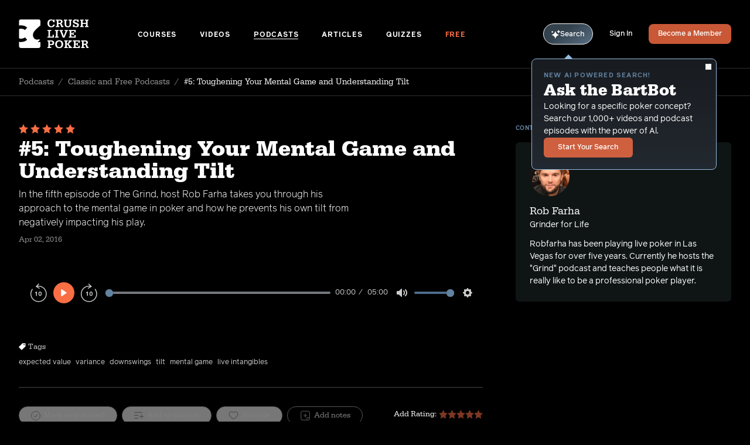

--- FILE ---
content_type: text/html; charset=UTF-8
request_url: https://crushlivepoker.com/podcasts/toughening-your-mental-game-and-understanding-tilt
body_size: 18469
content:












  
  <!DOCTYPE html>
  <html class="no-js" lang="en" dir="ltr">
  <head>
    <script>(function(H){H.className=H.className.replace(/\bno-js\b/,'js')})(document.documentElement)</script>
    <meta http-equiv="X-UA-Compatible" content="IE=edge" />
    <meta charset="utf-8" />
    <meta name="apple-mobile-web-app-status-bar-style" content="black-translucent"/>
    <meta name="viewport" content="width=device-width, initial-scale=1.0, maximum-scale=1.0, user-scalable=no, viewport-fit=cover" />
    <meta name="referrer" content="origin-when-cross-origin" />

        
<script>(function(w,d,s,l,i){w[l]=w[l]||[];w[l].push({'gtm.start':
      new Date().getTime(),event:'gtm.js'});var f=d.getElementsByTagName(s)[0],
    j=d.createElement(s),dl=l!='dataLayer'?'&l='+l:'';j.async=true;j.src=
    'https://www.googletagmanager.com/gtm.js?id='+i+dl;f.parentNode.insertBefore(j,f);
  })(window,document,'script','dataLayer','GTM-W2NSRBN');</script>
<script async src="https://www.googletagmanager.com/gtag/js?id=UA-35889882-2"></script>
    <link rel="apple-touch-icon" sizes="180x180" href="/apple-touch-icon.png">
<link rel="icon" type="image/png" sizes="32x32" href="/favicon-32x32.png">
<link rel="icon" type="image/png" sizes="16x16" href="/favicon-16x16.png">
<link rel="manifest" href="/site.webmanifest">
<link rel="mask-icon" href="/safari-pinned-tab.svg" color="#5bbad5">
<meta name="msapplication-TileColor" content="#ffffff">
<meta name="theme-color" content="#ffffff">
    
<link rel="preconnect"
      href="https://use.typekit.net"
      crossorigin />
<link rel="preload"
      as="style"
      href="https://use.typekit.net/urr7yru.css" />
<link rel="stylesheet"
      href="https://use.typekit.net/urr7yru.css"
      media="print" onload="this.media='all'" />

<style type="text/css">
      @font-face {
        font-family: 'serifa';
                font-weight: 400;
        font-style: normal;
        font-stretch: normal;
        font-display: swap;
      }
    </style><style type="text/css">
      @font-face {
        font-family: 'serifa';
                font-weight: 400;
        font-style: italic;
        font-stretch: normal;
        font-display: swap;
      }
    </style><style type="text/css">
      @font-face {
        font-family: 'serifa';
                font-weight: 500;
        font-style: normal;
        font-stretch: normal;
        font-display: swap;
      }
    </style><style type="text/css">
      @font-face {
        font-family: 'serifa';
                font-weight: 500;
        font-style: italic;
        font-stretch: normal;
        font-display: swap;
      }
    </style><style type="text/css">
      @font-face {
        font-family: 'serifa';
                font-weight: 700;
        font-style: normal;
        font-stretch: normal;
        font-display: swap;
      }
    </style><style type="text/css">
      @font-face {
        font-family: 'serifa';
                font-weight: 700;
        font-style: italic;
        font-stretch: normal;
        font-display: swap;
      }
    </style><style type="text/css">
      @font-face {
        font-family: 'reader';
                  src: url('/fonts/reader-light.eot');
          src: url('/fonts/reader-light.woff2') format('woff2'),
              url('/fonts/reader-light.woff') format('woff'),
              url('/fonts/reader-light.ttf') format('truetype');
                font-weight: 300;
        font-style: normal;
        font-stretch: normal;
        font-display: swap;
      }
    </style><style type="text/css">
      @font-face {
        font-family: 'reader';
                  src: url('/fonts/reader-light-italic.eot');
          src: url('/fonts/reader-light-italic.woff2') format('woff2'),
              url('/fonts/reader-light-italic.woff') format('woff'),
              url('/fonts/reader-light-italic.ttf') format('truetype');
                font-weight: 300;
        font-style: italic;
        font-stretch: normal;
        font-display: swap;
      }
    </style><style type="text/css">
      @font-face {
        font-family: 'reader';
                  src: url('/fonts/reader-regular.eot');
          src: url('/fonts/reader-regular.woff2') format('woff2'),
              url('/fonts/reader-regular.woff') format('woff'),
              url('/fonts/reader-regular.ttf') format('truetype');
                font-weight: 400;
        font-style: normal;
        font-stretch: normal;
        font-display: swap;
      }
    </style><style type="text/css">
      @font-face {
        font-family: 'reader';
                  src: url('/fonts/reader-light.eot');
          src: url('/fonts/reader-light.woff2') format('woff2'),
              url('/fonts/reader-light.woff') format('woff'),
              url('/fonts/reader-light.ttf') format('truetype');
                font-weight: 400;
        font-style: italic;
        font-stretch: normal;
        font-display: swap;
      }
    </style><style type="text/css">
      @font-face {
        font-family: 'reader';
                  src: url('/fonts/reader-medium.eot');
          src: url('/fonts/reader-medium.woff2') format('woff2'),
              url('/fonts/reader-medium.woff') format('woff'),
              url('/fonts/reader-medium.ttf') format('truetype');
                font-weight: 500;
        font-style: normal;
        font-stretch: normal;
        font-display: swap;
      }
    </style><style type="text/css">
      @font-face {
        font-family: 'reader';
                  src: url('/fonts/reader-medium-italic.eot');
          src: url('/fonts/reader-medium-italic.woff2') format('woff2'),
              url('/fonts/reader-medium-italic.woff') format('woff'),
              url('/fonts/reader-medium-italic.ttf') format('truetype');
                font-weight: 500;
        font-style: italic;
        font-stretch: normal;
        font-display: swap;
      }
    </style><style type="text/css">
      @font-face {
        font-family: 'reader';
                  src: url('/fonts/reader-bold.eot');
          src: url('/fonts/reader-bold.woff2') format('woff2'),
              url('/fonts/reader-bold.woff') format('woff'),
              url('/fonts/reader-bold.ttf') format('truetype');
                font-weight: 700;
        font-style: normal;
        font-stretch: normal;
        font-display: swap;
      }
    </style><style type="text/css">
      @font-face {
        font-family: 'reader';
                  src: url('/fonts/reader-bold-italic.eot');
          src: url('/fonts/reader-bold-italic.woff2') format('woff2'),
              url('/fonts/reader-bold-italic.woff') format('woff'),
              url('/fonts/reader-bold-italic.ttf') format('truetype');
                font-weight: 700;
        font-style: italic;
        font-stretch: normal;
        font-display: swap;
      }
    </style>    <script>

    window.APP = {};

    var resizeTimer;
  var resizeCallback = function() {
    // First we get the viewport height and we multiple it by 1% to get a value for a vh unit
    var vh = window.innerHeight * 0.01;
    // Then we set the value in the --vh custom property to the root of the document
    document.documentElement.style.setProperty('--vh', `${vh}px`);
  };
  resizeCallback();
  // We listen to the resize event
  window.addEventListener('resize', () => {
    clearTimeout(resizeTimer);
    resizeTimer = setTimeout(resizeCallback, 250);
  });

    if (!Object.entries) {
    Object.entries = function (obj) {
      var ownProps = Object.keys(obj),
        i = ownProps.length,
        resArray = new Array(i); // preallocate the Array
      while (i--)
        resArray[i] = [ownProps[i], obj[ownProps[i]]];

      return resArray;
    };
  }

    !function(){var e=document,t=e.createElement("script");if(!("noModule"in t)&&"onbeforeload"in t){var n=!1;e.addEventListener("beforeload",function(e){if(e.target===t)n=!0;else if(!e.target.hasAttribute("nomodule")||!n)return;e.preventDefault()},!0),t.type="module",t.src=".",e.head.appendChild(t),t.remove()}}();
</script>

<script nomodule src="https://cdnjs.cloudflare.com/polyfill/v2/polyfill.min.js"></script>
<script nomodule src="https://cdnjs.cloudflare.com/ajax/libs/picturefill/3.0.3/picturefill.min.js"></script>

<script type="module">!function(){const e=document.createElement("link").relList;if(!(e&&e.supports&&e.supports("modulepreload"))){for(const e of document.querySelectorAll('link[rel="modulepreload"]'))r(e);new MutationObserver((e=>{for(const o of e)if("childList"===o.type)for(const e of o.addedNodes)if("LINK"===e.tagName&&"modulepreload"===e.rel)r(e);else if(e.querySelectorAll)for(const o of e.querySelectorAll("link[rel=modulepreload]"))r(o)})).observe(document,{childList:!0,subtree:!0})}function r(e){if(e.ep)return;e.ep=!0;const r=function(e){const r={};return e.integrity&&(r.integrity=e.integrity),e.referrerpolicy&&(r.referrerPolicy=e.referrerpolicy),"use-credentials"===e.crossorigin?r.credentials="include":"anonymous"===e.crossorigin?r.credentials="omit":r.credentials="same-origin",r}(e);fetch(e.href,r)}}();</script>
<script>!function(){var e=document.createElement("script");if(!("noModule"in e)&&"onbeforeload"in e){var t=!1;document.addEventListener("beforeload",(function(n){if(n.target===e)t=!0;else if(!n.target.hasAttribute("nomodule")||!t)return;n.preventDefault()}),!0),e.type="module",e.src=".",document.head.appendChild(e),e.remove()}}();</script>
<script src="https://crushlivepoker.com/dist/assets/polyfills-legacy.82ea9e1e.js" nomodule onload="e=new CustomEvent(&#039;vite-script-loaded&#039;, {detail:{path: &#039;vite/legacy-polyfills-legacy&#039;}});document.dispatchEvent(e);"></script>
<script type="module" src="https://crushlivepoker.com/dist/assets/app.d3043df7.js" crossorigin onload="e=new CustomEvent(&#039;vite-script-loaded&#039;, {detail:{path: &#039;src/js/app.js&#039;}});document.dispatchEvent(e);"></script>
<link href="https://crushlivepoker.com/dist/assets/app.a52d9cd7.css" rel="stylesheet">
<script src="https://crushlivepoker.com/dist/assets/app-legacy.7c76ff41.js" nomodule onload="e=new CustomEvent(&#039;vite-script-loaded&#039;, {detail:{path: &#039;src/js/app-legacy.js&#039;}});document.dispatchEvent(e);"></script>

    
          <script>window.BARTBOT_SAVED = []</script>
    
        <script>window.BARTBOT_PHRASES = ["Shuffling through top poker insights... We\u2019ll be ready in a moment.","Analyzing the table... Almost there with your episodes.","Scanning the poker landscape... Results on the way!","Calculating the best moves... Preparing your output.","Reviewing hands from the pros... Your content will be ready shortly.","Analyzing the poker ecosystem... You\u2019ll have your results soon.","Compiling key strategies from the world of poker... Almost there!","Running the numbers on our latest resources... Hold on a moment.","Drawing from the best poker knowledge... Your results are on the way.","Shuffling the deck of knowledge... Your content is on its way.","Looking for the optimal play... Results loading shortly.","Cross-referencing strategies and concepts... Your content is almost here."]</script>
  <title>#5: Toughening Your Mental Game and Understanding… | Crush Live Poker</title>
    <meta name="X-Up-Logged-In" content="0" />
  <meta name="X-Up-Version" content="2.1.0" />
<meta name="generator" content="SEOmatic">
<meta name="keywords" content="poker,training,coaching,videos,podcast,crush,live,cash,game,texas,hold em,seat,open,NLHE,PLO,Bart,Hanson">
<meta name="description" content="In the fifth episode of The Grind, host Rob Farha takes you through his approach to the mental game in poker and how he prevents his own tilt from…">
<meta name="referrer" content="no-referrer-when-downgrade">
<meta name="robots" content="all">
<meta content="436368503133917" property="fb:profile_id">
<meta content="en" property="og:locale">
<meta content="Crush Live Poker" property="og:site_name">
<meta content="website" property="og:type">
<meta content="https://crushlivepoker.com/podcasts/toughening-your-mental-game-and-understanding-tilt" property="og:url">
<meta content="#5: Toughening Your Mental Game and Understanding Tilt | Podcasts" property="og:title">
<meta content="In the fifth episode of The Grind, host Rob Farha takes you through his approach to the mental game in poker and how he prevents his own tilt from…" property="og:description">
<meta content="https://optimise2.assets-servd.host/dynamic-possum/production/uploads/CLP-FB-the-grind.jpg?w=1200&amp;h=630&amp;auto=compress%2Cformat&amp;fit=crop&amp;dm=1627498175&amp;s=e3343eb8ebd9279410f9bc9aab1b83e3" property="og:image">
<meta content="1200" property="og:image:width">
<meta content="630" property="og:image:height">
<meta content="Crush Live Poker logo" property="og:image:alt">
<meta content="https://www.instagram.com/bart_hanson/" property="og:see_also">
<meta content="https://www.youtube.com/channel/UC1VHy2sl-Wbp26KzPjk7N1g" property="og:see_also">
<meta content="https://www.linkedin.com/in/bart-hanson-a1100997" property="og:see_also">
<meta content="https://www.facebook.com/CrushLivePoker/" property="og:see_also">
<meta content="https://twitter.com/crushlivepoker" property="og:see_also">
<meta name="twitter:card" content="summary_large_image">
<meta name="twitter:site" content="@CrushLivePoker">
<meta name="twitter:creator" content="@CrushLivePoker">
<meta name="twitter:title" content="#5: Toughening Your Mental Game and Understanding Tilt | Podcasts">
<meta name="twitter:description" content="In the fifth episode of The Grind, host Rob Farha takes you through his approach to the mental game in poker and how he prevents his own tilt from…">
<meta name="twitter:image" content="https://optimise2.assets-servd.host/dynamic-possum/production/uploads/CLP-FB-the-grind.jpg?w=1200&amp;h=630&amp;auto=compress%2Cformat&amp;fit=crop&amp;dm=1627498175&amp;s=e3343eb8ebd9279410f9bc9aab1b83e3">
<meta name="twitter:image:width" content="800">
<meta name="twitter:image:height" content="418">
<meta name="twitter:image:alt" content="Crush Live Poker logo">
<link href="https://crushlivepoker.com/podcasts/toughening-your-mental-game-and-understanding-tilt" rel="canonical">
<link href="https://crushlivepoker.com/" rel="home">
<link type="text/plain" href="https://crushlivepoker.com/humans.txt" rel="author">
<script>window.intercomSettings = {
      app_id: "t3zzmq07"
      };
        (function(){var w=window;var ic=w.Intercom;if(typeof ic==="function"){ic('reattach_activator');ic('update',intercomSettings);}else{var d=document;var i=function(){i.c(arguments)};i.q=[];i.c=function(args){i.q.push(args)};w.Intercom=i;function l(){var s=d.createElement('script');s.type='text/javascript';s.async=true;s.src='https://widget.intercom.io/widget/t3zzmq07';var x=d.getElementsByTagName('script')[0];x.parentNode.insertBefore(s,x);}if(w.attachEvent){w.attachEvent('onload',l);}else{w.addEventListener('load',l,false);}}})();</script></head>
  <body x-data="{ signupModal: false, mobileShelf: false, playlistModalId: null, playlistModalEntryId: null, playlistModalOpen: false }"
        x-on:click="$dispatch('submenus-close')"
        class="relative flex flex-col min-h-screenh antialiased
               bg-black
               ">  <noscript>
    <link rel="stylesheet"
          href="https://use.typekit.net/urr7yru.css" />
  </noscript>


      
<noscript><iframe
src="https://www.googletagmanager.com/ns.html?id=GTM-W2NSRBN"
height="0"
width="0"
style="display:none;visibility:hidden"></iframe></noscript>

    <div id="UPTarget"
         up-main
                  x-data x-init="mobileShelf = false;"
                  class="bg-black">
              <div class="flex-1 overflow-hidden">
                      

<header class="lg:px-8 lg:border-b lg:border-gray-400/30 pt-safe-top"
  x-on:resize.window="mobileShelf = window.outerWidth > 1023 ? false : mobileShelf"
  :class="{
    'bg-black fixed inset-0 z-20 h-screenhjs w-screenw' : mobileShelf
  }"
>
  <div class="mx-auto border-b border-gray-400/30 max-w-7xl lg:border-b-0">
    <div class="flex items-center p-6 lg:px-0 md:py-8">
      <a class="inline-flex shrink-0 mr-auto w-22 md:w-2/12"
         aria-label="Homepage"
         href="https://crushlivepoker.com/">
        <svg class="fill-current text-white w-full h-10 md:w-30 md:h-13" xmlns="http://www.w3.org/2000/svg" viewBox="0 0 130 54"><g fill-rule="evenodd"><path d="M35.543 41.88v-.985s2.34-.864 2.708-1.602c.37-.74.124-2.71.124-2.71-9.444 3.829-14.536-4.933-11.032-12.445 1.825-3.905 12.748-13.05 12.758-13.058V3.376c0-1.82-1.455-3.296-3.248-3.296H3.745C1.953.08.5 1.555.5 3.376v8.119a16.9 16.9 0 013.793-.415c4.394 0 8.166 1.37 11.314 4.106L11.5 19.684c-2.095-1.643-4.497-2.465-7.207-2.465-1.403.007-2.667.235-3.793.679v17.154c1.138.443 2.415.668 3.833.668 2.765 0 5.153-.814 7.168-2.443l4.104 4.496C12.47 40.512 8.701 41.88 4.293 41.88A17.04 17.04 0 01.5 41.456v8.128c0 1.82 1.452 3.296 3.245 3.296h33.11c1.791 0 3.246-1.478 3.246-3.298v-7.704h-4.558v.002z"/><path fill-rule="nonzero" d="M60.3 14.652c3.781 0 6.135-1.89 6.26-5.042h-2.962c-.273 2.059-1.365 3.067-3.32 3.067-2.626 0-4.075-1.87-4.075-5.21 0-3.488 1.45-5.4 4.118-5.4 1.26 0 2.29.483 2.878 1.366.4.567.546 1.05.61 2.017h2.584V.365h-2.396v1.723C63.157.701 61.833.092 59.67.092c-4.076 0-6.555 2.71-6.555 7.165 0 4.685 2.626 7.395 7.186 7.395zm14.786-.273v-1.912h-1.744V8.538h1.744c1.156 0 1.723.4 2.08 1.513l1.429 4.328h3.887v-1.912h-1.429l-.924-2.794c-.42-1.387-1.05-1.891-2.48-1.975v-.084c1.093-.126 1.681-.336 2.186-.778.735-.609 1.176-1.66 1.176-2.794 0-.924-.294-1.744-.82-2.374-.777-.904-1.995-1.303-3.97-1.303h-7.669v1.912h1.828v10.19h-1.828v1.912h6.534zm0-7.753h-1.744V2.277h2.207c1.66 0 2.52.714 2.52 2.101 0 1.408-1.113 2.248-2.983 2.248zm15.648 8.026c3.761 0 5.946-2.017 5.946-5.505v-6.87h1.555V.365h-6.03v1.912h1.87V8.98c0 1.219-.21 1.996-.756 2.648-.547.693-1.366 1.05-2.374 1.05-1.009 0-1.87-.357-2.459-1.03-.462-.546-.63-1.092-.63-2.163V2.277h1.912V.365h-6.387v1.912h1.513v7.27c0 1.386.546 2.752 1.47 3.634 1.009.967 2.5 1.471 4.37 1.471zm15.565 0c3.109 0 4.937-1.534 4.937-4.16 0-.903-.21-1.66-.63-2.248-.484-.714-1.324-1.219-2.879-1.744l-2.479-.861c-1.576-.547-2.038-.967-2.038-1.807 0-1.114.882-1.786 2.374-1.786 1.87 0 2.816.966 2.816 2.857h2.395V.365H108.4V1.69C107.79.596 106.677.07 104.89.07c-3.004 0-4.79 1.534-4.79 4.097 0 1.912.862 2.857 3.446 3.76l2.542.904c1.597.547 2.038.988 2.038 1.954 0 1.198-.945 1.891-2.563 1.891-1.807 0-2.647-.882-2.941-3.067h-2.395v4.769h2.395v-1.492c.567 1.198 1.744 1.765 3.677 1.765zm13.63-.273v-1.912h-1.848V8.244h6.114v4.223h-1.87v1.912h6.597v-1.912h-1.765V2.277h1.765V.365h-6.597v1.912h1.87v4.055h-6.114V2.277h1.849V.365h-6.577v1.912h1.765v10.19h-1.765v1.912h6.577zm-55.028 19.32v-5.042h-2.395v3.13H57.82v-10.19h2.27v-1.911h-7.018v1.912h1.786v10.19h-1.786V33.7h11.829zm8.652 0v-1.911h-1.87v-10.19h1.87v-1.912H66.87v1.912h1.85v10.19h-1.85V33.7h6.682zm11.13 0L89.6 21.599h1.134v-1.912h-5.903v1.912h1.954l-2.837 7.395c-.273.715-.42 1.135-.756 2.248-.294-1.092-.441-1.533-.715-2.248l-2.815-7.395h1.954v-1.912h-6.261v1.912h1.156L81.364 33.7h3.32zm20.565 0v-4.475h-2.395v2.564h-5.61v-4.223h2.29v1.66h2.017v-5.253h-2.017v1.66h-2.29v-4.034h5.61v2.374h2.395v-4.286H92.495v1.912h1.786v10.19h-1.786V33.7h12.753zM60.027 53.02v-1.912h-2.228v-3.445h2.585c1.68 0 2.647-.21 3.487-.799 1.03-.714 1.64-2.017 1.64-3.53 0-2.71-1.787-4.328-4.77-4.328h-7.71v1.912h1.806v10.19H53.03v1.912h6.997zm-.442-7.27H57.8v-4.832h1.765c1.933 0 2.858.799 2.858 2.417 0 .798-.294 1.512-.799 1.911-.462.379-1.008.505-2.038.505zm15.207 7.543c4.56 0 7.312-2.794 7.312-7.395 0-2.08-.526-3.656-1.66-4.917-1.345-1.512-3.257-2.269-5.736-2.269-4.496 0-7.29 2.753-7.29 7.186 0 2.29.546 3.908 1.743 5.21 1.324 1.429 3.257 2.185 5.631 2.185zm-.042-1.975c-2.731 0-4.244-1.89-4.244-5.273 0-1.429.273-2.69.756-3.53.673-1.134 1.996-1.828 3.488-1.828 1.47 0 2.816.694 3.488 1.807.504.862.756 2.017.756 3.53 0 1.786-.357 3.025-1.134 3.95-.715.861-1.85 1.344-3.11 1.344zm15.858 1.702v-1.912h-1.722v-5.357l4.727 5.357h-1.618v1.912h6.324v-1.912h-1.176l-5.148-5.63 4.811-4.56h1.135v-1.912h-5.946v1.912h1.429l-4.538 4.56v-4.56h1.722v-1.912h-6.45v1.912h1.765v10.19h-1.765v1.912h6.45zm22.35 0v-4.475h-2.394v2.563h-5.61v-4.223h2.29v1.66h2.017v-5.252h-2.017v1.66h-2.29v-4.035h5.61v2.375h2.395v-4.287h-12.753v1.912h1.785v10.19h-1.785v1.912h12.753zm8.884 0v-1.912h-1.744V47.18h1.744c1.155 0 1.722.4 2.08 1.513l1.428 4.328h3.887v-1.912h-1.428l-.925-2.794c-.42-1.387-1.05-1.891-2.48-1.975v-.084c1.093-.126 1.682-.336 2.186-.777.735-.61 1.176-1.66 1.176-2.795 0-.924-.294-1.744-.819-2.374-.777-.903-1.996-1.303-3.97-1.303h-7.67v1.912h1.828v10.19h-1.828v1.912h6.535zm0-7.753h-1.744v-4.349h2.206c1.66 0 2.521.715 2.521 2.101 0 1.408-1.113 2.248-2.983 2.248z"/></g></svg>
      </a>

      <div class="hidden w-full md:space-x-5 xl:space-x-9 2xl:space-x-10 lg:block">
        
                                                          
          <a class="inline-block font-bold uppercase leading-none tracking-delta text-12 border-b transition-color ease-out duration-300 text-white border-white border-opacity-0 hover:border-opacity-100"
             href="https://crushlivepoker.com/courses">
            Courses
          </a>
                                                          
          <a class="inline-block font-bold uppercase leading-none tracking-delta text-12 border-b transition-color ease-out duration-300 text-white border-white border-opacity-0 hover:border-opacity-100"
             href="https://crushlivepoker.com/videos">
            Videos
          </a>
                                                          
          <a class="inline-block font-bold uppercase leading-none tracking-delta text-12 border-b transition-color ease-out duration-300 text-white border-white border-opacity-100"
             href="https://crushlivepoker.com/podcasts">
            Podcasts
          </a>
                                                          
          <a class="inline-block font-bold uppercase leading-none tracking-delta text-12 border-b transition-color ease-out duration-300 text-white border-white border-opacity-0 hover:border-opacity-100"
             href="https://crushlivepoker.com/articles">
            Articles
          </a>
                                                          
          <a class="inline-block font-bold uppercase leading-none tracking-delta text-12 border-b transition-color ease-out duration-300 text-white border-white border-opacity-0 hover:border-opacity-100"
             href="https://crushlivepoker.com/quizzes">
            Quizzes
          </a>
                                                          
          <a class="inline-block font-bold uppercase leading-none tracking-delta text-12 border-b transition-color ease-out duration-300 text-orange border-orange border-opacity-0 hover:border-opacity-100"
             href="https://crushlivepoker.com/free?utm_campaign=freemium&amp;utm_source=direct">
            Free
          </a>
              </div>

      <div class="flex items-center shrink-0 ml-auto space-x-5 xl:space-x-7">
                  <div
            x-on:mouseover="$store.bartbot.tooltip = true"
            class="relative"
          >
            <a href="/bartbot"
               x-on:click="$store.bartbot.tooltipOptOut = true"
               up-layer="new"
               up-history
               up-dismissable="false"
               up-target="#UPTarget"
               class="inline-flex items-center justify-center gap-x-[5px] rounded-full border border-white px-[13px] pt-[10px] pb-[9px] cursor-pointer transition-colors duration-300 ease-out text-12 font-medium leading-none text-white hover:bg-white/20"
               style="background-image: linear-gradient(327deg, rgba(148, 187, 223, 0.65) -13.32%, rgba(80, 102, 121, 0.65) 60.53%);">
              <svg class="fill-[#94BBDF]" width="15" height="15" xmlns="http://www.w3.org/2000/svg" viewBox="0 0 15 15" fill="none"><path d="M6.51249 2.74737C6.60694 2.49827 6.98057 2.49827 7.07502 2.74737C7.47357 3.79873 8.24056 5.62859 9.00755 6.39539C9.77661 7.16342 11.514 7.93251 12.5031 8.33105C12.7449 8.42758 12.7449 8.79084 12.5031 8.88737C11.514 9.28592 9.77648 10.055 9.00755 10.823C8.24056 11.59 7.47357 13.4198 7.07502 14.4711C6.98058 14.7201 6.60694 14.7201 6.51249 14.4711C6.11291 13.4197 5.34592 11.5898 4.57996 10.823C3.81297 10.056 1.98319 9.29009 0.931936 8.89051C0.682844 8.79606 0.682844 8.42243 0.931936 8.32797C1.9833 7.92839 3.81316 7.16244 4.57996 6.39545C5.34592 5.62846 6.11291 3.79862 6.51249 2.74737Z" fill="white"/><path d="M12.0323 0.525503C12.134 0.280562 12.5181 0.280562 12.6208 0.525503C12.8325 1.03615 13.1325 1.66301 13.4335 1.96402C13.7355 2.26603 14.3385 2.56909 14.8222 2.78082C15.0609 2.88565 15.0609 3.25618 14.8222 3.361C14.3385 3.57273 13.7355 3.87579 13.4335 4.17781C13.1325 4.47879 12.8325 5.10568 12.6208 5.61632C12.5181 5.8623 12.134 5.8623 12.0323 5.61632C11.8206 5.10568 11.5196 4.47882 11.2197 4.17781C10.9187 3.87786 10.2918 3.57688 9.78116 3.36515C9.53519 3.26343 9.53519 2.87942 9.78116 2.77771C10.2918 2.56495 10.9187 2.265 11.2197 1.96402C11.5196 1.66303 11.8206 1.03615 12.0323 0.525503Z" fill="white"/><path d="M1.31784 2.00559C1.42889 1.76376 1.82017 1.76376 1.93123 2.00559C2.05785 2.27958 2.21042 2.55774 2.36195 2.7103C2.51659 2.86494 2.78853 3.0196 3.05215 3.14724C3.28671 3.26037 3.28671 3.63713 3.05215 3.75024C2.78853 3.8779 2.51661 4.03254 2.36195 4.18614C2.21042 4.33871 2.05786 4.61686 1.93123 4.89189C1.82017 5.13268 1.4289 5.13268 1.31784 4.89189C1.19122 4.61684 1.03864 4.33871 0.88608 4.18614C0.733511 4.03461 0.455358 3.88205 0.18137 3.75542C-0.0604568 3.64437 -0.0604568 3.25309 0.18137 3.14203C0.455358 3.01541 0.733517 2.86284 0.88608 2.71027C1.03865 2.5577 1.19121 2.27958 1.31784 2.00559Z" fill="white"/></svg>
              Search
            </a>

                        <div
              data-cy="bartbot-tooltip"
              x-show="$store.bartbot.tooltip && !$store.bartbot.tooltipOptOut"
              x-cloak
              x-transition.opacity
              class="absolute top-[calc(100%_+_16px)] lg:top-[calc(100%_+_24px)] -right-10 lg:-left-5 text-white border border-blue rounded-lg bg-gradient-to-t from-[#232930] to-[#181b20] p-5 text-sm w-75 md:w-79 z-10 before:absolute before:-top-2 before:right-18 before:lg:left-[54px] before:w-0 before:h-0 before:border-transparent before:border-b-blue before:border-b-[8px] before:border-x-[8px] before:inline-block"
            >
              <button
                data-cy="bartbot-tooltip-close-btn"
                x-on:click.stop="$store.bartbot.tooltip = false; $store.bartbot.tooltipOptOut = true"
                class="absolute top-2 right-2"
              >
                <svg class="fill-current w-1em h-1em text-10" xmlns="http://www.w3.org/2000/svg" viewBox="0 0 16 16" fill="currentColor"><path fill-rule="nonzero" d="M.365.365a1.246 1.246 0 011.762 0L8 6.238 13.873.365a1.246 1.246 0 111.762 1.762L9.762 8l5.873 5.873a1.246 1.246 0 11-1.762 1.762L8 9.762l-5.873 5.873a1.246 1.246 0 11-1.762-1.762L6.238 8 .365 2.127a1.246 1.246 0 010-1.762z"/></svg>
              </button>
              <div class="relative flex flex-col items-start gap-y-6">
                <div class="flex flex-col items-start gap-y-2">
                  <div class="flex flex-col items-start gap-y-1">
                    <p class="font-bold uppercase tracking-beta text-dusty-blue text-11">New AI powered search!</p>
                    <h3 class="font-serif font-bold leading-none md:leading-tight text-28">Ask the BartBot</h3>
                  </div>
                  <p>Looking for a specific poker concept? Search our 1,000+ videos and podcast episodes with the power of Al.</p>
                </div>
                <a href="/bartbot"
                   x-on:click="$store.bartbot.tooltipOptOut = true"
                   up-layer="new"
                   up-history
                   up-dismissable="false"
                   up-target="#UPTarget"
                   class="font-medium text-12 Button Button--orange">
                  Start Your Search
                </a>
              </div>
            </div>
          </div>
        
                                                <a href="https://crushlivepoker.com/login"
             class="hidden lg:block font-medium leading-none text-white duration-300 ease-out border-b border-white/0 text-12 transition-color hover:border-opacity-100">
            Sign In</a>
          <a href="https://crushlivepoker.com/membership"
             class="hidden lg:flex px-4 font-medium rounded-lg Button Button--orange text-12">
            Become a Member</a>
                <button
          data-cy="hamburger"
          aria-label="Menu"
          class="lg:hidden w-7 h-8 py-2 px-1 focus:outline-none"
          @click="mobileShelf = ! mobileShelf">
          <span
            x-bind:class="{
              'is-open' : mobileShelf
            }"
            class="Hamburger">
            <span></span>
            <span></span>
            <span></span>
            <span></span>
          </span>
        </button>
      </div>
    </div>
  </div>
  <nav class="h-full overflow-y-scroll pb-36"
       data-cy="mobile-shelf"
       x-cloak
       x-show="mobileShelf"
       x-trap.noscroll="mobileShelf"
       x-transition:enter="transition ease-out duration-700"
       x-transition:enter-start="opacity-0 transform translate-x-5"
       x-transition:enter-end="opacity-100 transform translate-x-0"
                >
    <div class="px-6 py-8">
      <div class="mx-auto max-w-7xl">
        <div class="flex flex-col items-start space-y-11" x-data="{ isOpen: false }">
          
          
          
          
                                    <div class="relative">
                <button @click="isOpen !== 1 ? isOpen = 1 : isOpen = false"
                        class="inline-flex items-center font-medium text-white font-serif leading-none text-24 border-b border-white border-opacity-0 transition-color ease-out duration-300 hover:border-opacity-100 focus:outline-none" type="button">
                  Courses
                  <span class="transition-transform duration-300 ease-in-out origin-center transform"
                        x-bind:class="{
                    'rotate-90' : isOpen == 1
                  }">
                    <svg class="fill-current text-gray-100 w-1em h-23px p-1 ml-1 -mr-1" xmlns="http://www.w3.org/2000/svg" viewBox="0 0 15 15"><path  fill-rule="nonzero" d="M10.789 6.901L8.197 3.667 5.586.408a.86.86 0 00-.603-.4.828.828 0 00-.68.214A.952.952 0 004 .907a.96.96 0 00.276.7L9 7.5l-4.724 5.894a.957.957 0 00-.276.698.95.95 0 00.303.685.83.83 0 00.68.215.868.868 0 00.603-.4l5.203-6.493a.973.973 0 00.208-.686.97.97 0 00-.208-.512z"/></svg>
                  </span>
                </button>
                <div x-ref="container1"
                     class="relative flex flex-col items-start ml-5 overflow-hidden transition-all duration-500 ease-in-out space-y-9 max-h-0"
                     x-bind:class="{
                    'pt-10 pb-2' : isOpen == 1
                  }"
                     x-bind:style="isOpen == 1 ? 'max-height: ' + $refs.container1.scrollHeight + 'px' : ''"
                     style=""
                >
                  <a class="font-light leading-none text-white duration-300 ease-out border-b border-white border-opacity-0 transition-color hover:border-opacity-100"
                     href="https://crushlivepoker.com/courses">All Courses</a>
                                      <a class="font-light leading-none text-white duration-300 ease-out border-b border-white border-opacity-0 transition-color hover:border-opacity-100"
                       href="https://crushlivepoker.com/courses/the-blueprint-to-crush-live-poker">
                      The Blueprint to Crush Live Poker
                    </a>
                                      <a class="font-light leading-none text-white duration-300 ease-out border-b border-white border-opacity-0 transition-color hover:border-opacity-100"
                       href="https://crushlivepoker.com/courses/fast-track-poker">
                      Fast Track Poker
                    </a>
                                      <a class="font-light leading-none text-white duration-300 ease-out border-b border-white border-opacity-0 transition-color hover:border-opacity-100"
                       href="https://crushlivepoker.com/courses/crushing-no-limit-holdem-poker">
                      Crushing Live NL Hold&#039;em (2024 and Beyond)
                    </a>
                                      <a class="font-light leading-none text-white duration-300 ease-out border-b border-white border-opacity-0 transition-color hover:border-opacity-100"
                       href="https://crushlivepoker.com/courses/plo-battle-plan">
                      PLO Battle Plan
                    </a>
                                  </div>
              </div>
                                                <a class="font-medium text-white font-serif leading-none text-24
                        transition-color ease-out duration-300
                        border-b border-white border-opacity-0
                        hover:border-opacity-100"
                 href="https://crushlivepoker.com/videos">
                Videos
              </a>
                                                <a class="font-medium text-white font-serif leading-none text-24
                        transition-color ease-out duration-300
                        border-b border-white border-opacity-0
                        border-opacity-100"
                 href="https://crushlivepoker.com/podcasts">
                Podcasts
              </a>
                                                <a class="font-medium text-white font-serif leading-none text-24
                        transition-color ease-out duration-300
                        border-b border-white border-opacity-0
                        hover:border-opacity-100"
                 href="https://crushlivepoker.com/articles">
                Articles
              </a>
                                                <a class="font-medium text-white font-serif leading-none text-24
                        transition-color ease-out duration-300
                        border-b border-white border-opacity-0
                        hover:border-opacity-100"
                 href="https://crushlivepoker.com/quizzes">
                Quizzes
              </a>
                                                <a class="font-medium text-white font-serif leading-none text-24
                        transition-color ease-out duration-300
                        border-b border-white border-opacity-0
                        hover:border-opacity-100"
                 href="https://crushlivepoker.com/free?utm_campaign=freemium&amp;utm_source=direct">
                Free
              </a>
                              </div>
      </div>
    </div>
    <div class="border-t border-gray-400 border-opacity-30"></div>
    <div class="px-6 py-11">
      <div class="mx-auto max-w-7xl">
        <div class="flex flex-col space-y-8">
                      <a href="https://crushlivepoker.com/membership"
               data-up="false"
               class="px-4 font-serif font-medium rounded-lg Button Button--orange text-18">
              Become a Member
            </a>
            <p class="font-serif text-center text-white text-15">
              Already a Member?
              <a href="https://crushlivepoker.com/login"
                 class="underline text-orange">Sign in</a>
            </p>
                  </div>
      </div>
    </div>
  </nav>
</header>
                    <div x-bind:class="mobileShelf && 'opacity-0'">
            
                
  <div class="relative hidden px-6 py-4 border-b border-gray-400/30 md:block lg:px-8">
  <div class="mx-auto max-w-7xl">
    <ol class="flex font-serif leading-none text-14">
              <li class="flex">
          <a class="text-gray-400 no-underline whitespace-nowrap Link hover:text-white hover:underline" href="https://crushlivepoker.com/podcasts">
            Podcasts
          </a>
          <span class="px-2 text-gray-400/80">/</span>
        </li>
              <li class="flex">
          <a class="text-gray-400 no-underline whitespace-nowrap Link hover:text-white hover:underline" href="https://crushlivepoker.com/podcasts/category/classic-podcast">
            Classic and Free Podcasts
          </a>
          <span class="px-2 text-gray-400/80">/</span>
        </li>
            <li class="text-white truncate">#5: Toughening Your Mental Game and Understanding Tilt</li>
    </ol>
  </div>
</div>

    
<div x-on:seek-to.window="typeof seekTo === 'function' && seekTo($event.detail.time ?? $event.detail)"                                                     x-data="plyr({ isPreview: true })"
          >

        



<div x-data="bartbotInfo()">
  <template x-if="visible">
    <div class="md:px-8 py-7 border-t border-b border-dusty-blue bg-gradient-to-t from-dusty-blue/25 to-dusty-blue/5">
      <div class="text-white max-w-7xl mx-auto">
        <div class="grid gap-y-5 md:grid-cols-3 md:gap-x-14 px-6 md:px-0">
          <div class="md:col-span-2 flex items-start gap-x-2.5 md:gap-x-5">
            <div class="basis-6 md:basis-14 shrink-0">
              <div class="w-6 h-6 md:w-14 md:h-14">
                <img src="https://optimise2.assets-servd.host/dynamic-possum/production/uploads/bartbot-pic-square.png?w=1180&amp;h=1180&amp;auto=compress%2Cformat&amp;fit=crop&amp;dm=1722245446&amp;s=257b017be2125a11a6ba3f480b69c58d" class="w-full h-full rounded-full border md:border-[2px] border-dusty-blue" alt="BartBot">
              </div>
            </div>
            <div class="flex flex-col gap-y-2.5 max-w-156">
              <h2 class="text-base md:text-[22px] font-serif font-medium leading-beta">BartBot:</h2>
              <p x-text="text" class="text-sm md:text-base"></p>
                <a
    x-bind:href="`/bartbot${window.location.hash}`"
    href="/bartbot"
    up-layer="new"
    up-history
    up-dismissable="false"
    up-target="#UPTarget"
    x-on:click="window.dispatchEvent(new CustomEvent('media:teardown'))"
    class="items-center self-start gap-x-2 text-13 leading-none hover:underline hidden md:flex mt-4"
  >
    <svg class="fill-current text-blue w-4 h-auto rotate-180" xmlns="http://www.w3.org/2000/svg" viewBox="0 0 30 30"><path  fill-rule="nonzero" d="M14.956.9C6.957.9.456 7.4.456 15.4c0 7.998 6.501 14.5 14.5 14.5s14.5-6.502 14.5-14.5c0-8-6.501-14.5-14.5-14.5zm0 1.61a12.878 12.878 0 0112.89 12.89 12.878 12.878 0 01-12.89 12.888A12.878 12.878 0 012.067 15.4a12.878 12.878 0 0112.89-12.89zm-3.725 5.627a.806.806 0 00-.403 1.447l7.275 5.816-7.275 5.815a.805.805 0 101.007 1.259l8.055-6.445a.802.802 0 00.302-.629.802.802 0 00-.302-.63l-8.055-6.444a.804.804 0 00-.604-.189z"/></svg>
    Back to search results
  </a>

            </div>
          </div>
          <div class="pl-[34px] md:pl-0 md:col-start-3 flex flex-col md:items-start gap-y-3 hidden md:flex">
                          <div class="xl:pl-4 w-full">
                    <div class="w-full border border-dusty-blue bg-gradient-to-t from-dusty-blue/20 to-dusty-blue/10 rounded-lg p-5 flex-col items-start gap-y-4 hidden md:flex">
    <div class="text-sm md:text-15">
      <div class="max-w-[20em]">Search our 1,000+ podcasts and videos with the power of AI. <strong>RULES for Search: Bartbot searches the NL Videos category, Crush Live Poker Podcasts and Courses back to Jan 1st 2019. </strong></div>
    </div>
    <a href="/membership" class="px-4 font-medium rounded-lg Button Button--orange text-12">Ask BartBot</a>
  </div>

              </div>
                      </div>
            <a
    x-bind:href="`/bartbot${window.location.hash}`"
    href="/bartbot"
    up-layer="new"
    up-history
    up-dismissable="false"
    up-target="#UPTarget"
    x-on:click="window.dispatchEvent(new CustomEvent('media:teardown'))"
    class="items-center self-start gap-x-2 text-13 leading-none hover:underline flex md:hidden ml-[34px]"
  >
    <svg class="fill-current text-blue w-4 h-auto rotate-180" xmlns="http://www.w3.org/2000/svg" viewBox="0 0 30 30"><path  fill-rule="nonzero" d="M14.956.9C6.957.9.456 7.4.456 15.4c0 7.998 6.501 14.5 14.5 14.5s14.5-6.502 14.5-14.5c0-8-6.501-14.5-14.5-14.5zm0 1.61a12.878 12.878 0 0112.89 12.89 12.878 12.878 0 01-12.89 12.888A12.878 12.878 0 012.067 15.4a12.878 12.878 0 0112.89-12.89zm-3.725 5.627a.806.806 0 00-.403 1.447l7.275 5.816-7.275 5.815a.805.805 0 101.007 1.259l8.055-6.445a.802.802 0 00.302-.629.802.802 0 00-.302-.63l-8.055-6.444a.804.804 0 00-.604-.189z"/></svg>
    Back to search results
  </a>


                          <div class="w-full border border-dusty-blue bg-gradient-to-t from-dusty-blue/20 to-dusty-blue/10 rounded-lg p-5 flex-col items-start gap-y-4 flex md:hidden">
    <div class="text-sm md:text-15">
      <div class="max-w-[20em]">Search our 1,000+ podcasts and videos with the power of AI. <strong>RULES for Search: Bartbot searches the NL Videos category, Crush Live Poker Podcasts and Courses back to Jan 1st 2019. </strong></div>
    </div>
    <a href="/membership" class="px-4 font-medium rounded-lg Button Button--orange text-12">Ask BartBot</a>
  </div>

                  </div>
      </div>
    </div>
  </template>
</div>
    
  <div class="bg-gray-900 md:bg-black pt-12 md:px-8">
    <div class="max-w-7xl m-auto">
      <div style="grid-template-rows: min-content min-content 1fr" class="md:grid gap-x-14 grid-cols-3 grid-rows-3">
        <div class="col-span-2 px-6 md:px-0 md:pb-8">
            <div up-hungry id="sessionFlashes" class="space-y-3 w-full ">
          </div>

                      
<div class="flex space-x-1 text-10 md:text-16">
  <span class="sr-star sr-value-1 sr-avg-rating sr-locked" data-rating="1" ><svg class="fill-current w-1em h-1em" xmlns="http://www.w3.org/2000/svg" viewBox="0 0 16 16"><path d="M8 0L5.524 5.273 0 6.116l4 4.09L3.048 16 8 13.273 12.952 16 12 10.206l4-4.09-5.524-.843z"/></svg></span><span class="sr-star sr-value-2 sr-avg-rating sr-locked" data-rating="2" ><svg class="fill-current w-1em h-1em" xmlns="http://www.w3.org/2000/svg" viewBox="0 0 16 16"><path d="M8 0L5.524 5.273 0 6.116l4 4.09L3.048 16 8 13.273 12.952 16 12 10.206l4-4.09-5.524-.843z"/></svg></span><span class="sr-star sr-value-3 sr-avg-rating sr-locked" data-rating="3" ><svg class="fill-current w-1em h-1em" xmlns="http://www.w3.org/2000/svg" viewBox="0 0 16 16"><path d="M8 0L5.524 5.273 0 6.116l4 4.09L3.048 16 8 13.273 12.952 16 12 10.206l4-4.09-5.524-.843z"/></svg></span><span class="sr-star sr-value-4 sr-avg-rating sr-locked" data-rating="4" ><svg class="fill-current w-1em h-1em" xmlns="http://www.w3.org/2000/svg" viewBox="0 0 16 16"><path d="M8 0L5.524 5.273 0 6.116l4 4.09L3.048 16 8 13.273 12.952 16 12 10.206l4-4.09-5.524-.843z"/></svg></span><span class="sr-star sr-value-5 sr-avg-rating sr-locked" data-rating="5" ><svg class="fill-current w-1em h-1em" xmlns="http://www.w3.org/2000/svg" viewBox="0 0 16 16"><path d="M8 0L5.524 5.273 0 6.116l4 4.09L3.048 16 8 13.273 12.952 16 12 10.206l4-4.09-5.524-.843z"/></svg></span>
</div>
<h1 class="mt-1 font-serif font-bold leading-none text-white text-20 md:text-38 md:my-2">#5: Toughening Your Mental Game and Understanding Tilt</h1>


  <div class="font-light text-white max-w-84 md:max-w-148"><p>In the fifth episode of The Grind, host Rob Farha takes you through his approach to the mental game in poker and how he prevents his own tilt from negatively impacting his play.</p></div>
<p class="mt-2 font-serif text-gray-100 text-opacity-70 text-13">
  <span>Apr 02, 2016</span>
</p>
<div class="my-12">
        <audio x-ref="audio">
    <source src="https://d83w258vxxv16.cloudfront.net/samples/GrindPodcast0005_sample.mp3?Expires=1762434907&amp;Signature=0g6y~~Mv~fVkcesDDprJto7jdtTJ-fq3UIMG~VlcHnQTBeikBe~eX8NTflFZY3harxZkkKQIBgDM03gy-iG24jhmoLvPRz51MjxLIOQp7YShbyDs0u5jT61v1ehwsIBejwMIBJBgzX0KAVjGL8mWEA-CT5v31MCKg33ZBoK6gxukIFsdm2hsLWwJOBDyHUG2CkJQrb47DMwrYIo7BMm6KlynRY54V8rgt6tNst2sOAx9TQgbHzEVsVv3HF~sCVir00PqvldqZF6Z~sGZKPwISDvmfhyxdYE1wtU2WpbrvK6vLV1e6bp0vePnyNirNTYOIb~cjPHGtpEXb6uddxSL5w__&amp;Key-Pair-Id=APKAIQERIUW2FFXCRHBA" type="audio/mp3" />
  </audio>
  </div>
<div class="mt-8">
  <div class="flex items-end">
          <div>
        <div class="inline-flex items-center">
          <svg class="fill-current text-white w-3 h-3" xmlns="http://www.w3.org/2000/svg" viewBox="0 0 10 10"><path  fill-rule="nonzero" d="M5.364.207L.114 5.342A.403.403 0 000 5.635a.4.4 0 00.114.278L3.88 9.679c.068.068.143.114.228.114.085 0 .164-.052.228-.114l5.25-5.021V.208H5.364zm2.282 1.141a.799.799 0 110 1.598.799.799 0 010-1.598z"/></svg>
          <span class="ml-1 font-serif text-gray-100 text-13">Tags</span>
        </div>
        <ul class="flex flex-wrap space-x-2">
                      <li>
              <a class="text-gray-100 whitespace-nowrap transition-colors duration-200 ease-out text-12 hover:text-white hover:underline" href="https://crushlivepoker.com/podcasts/tag/expected-value" title="expected value">expected value</a>
            </li>
                      <li>
              <a class="text-gray-100 whitespace-nowrap transition-colors duration-200 ease-out text-12 hover:text-white hover:underline" href="https://crushlivepoker.com/podcasts/tag/variance" title="variance">variance</a>
            </li>
                      <li>
              <a class="text-gray-100 whitespace-nowrap transition-colors duration-200 ease-out text-12 hover:text-white hover:underline" href="https://crushlivepoker.com/podcasts/tag/downswings" title="downswings">downswings</a>
            </li>
                      <li>
              <a class="text-gray-100 whitespace-nowrap transition-colors duration-200 ease-out text-12 hover:text-white hover:underline" href="https://crushlivepoker.com/podcasts/tag/tilt" title="tilt">tilt</a>
            </li>
                      <li>
              <a class="text-gray-100 whitespace-nowrap transition-colors duration-200 ease-out text-12 hover:text-white hover:underline" href="https://crushlivepoker.com/podcasts/tag/mental-game" title="mental game">mental game</a>
            </li>
                      <li>
              <a class="text-gray-100 whitespace-nowrap transition-colors duration-200 ease-out text-12 hover:text-white hover:underline" href="https://crushlivepoker.com/podcasts/tag/live-intangibles" title="live intangibles">live intangibles</a>
            </li>
                  </ul>
      </div>
      </div>
</div>
            
<div class="flex flex-wrap items-center justify-between mt-6 mb-5 md:mb-0 md:justify-start md:mt-8 md:border-t md:border-gray-400 md:border-opacity-45 md:pt-8">
  <div class="flex items-center space-x-6 md:space-x-2" id="buttons-4487">

    
            <span x-data="{
      templateId : '#membership-required',
      init() {
        var self = this;
        tippy(self.$el, {
          theme: 'dark',
          trigger: 'mouseenter focus focusin',
          content(reference) {
            const template = document.getElementById(self.templateId);
            return template.innerHTML;
          },
          interactive: true,
          allowHTML: true,
        });
        }
    }">
    
      
      <form class="pointer-events-none opacity-50" action x-cloak x-data="{ userVote : false }" x-on:submit.prevent="processing = true; toggle({ updateEl: &#039;#accountHistory&#039; })">
        <input type="hidden" name="CRAFT_CSRF_TOKEN" value="P0ZblLemeT3LSBQpaMEsCCYVs5_7bR3t6KqIWefsORj2HxFuDEk4FFQTOs3fzTJIkTskQhyKZzpXJ9fUmj1Z3oDazRewgWEhrlYiAHgNalU=">
        <input type="hidden" name="id" value="4487">
        <input type="hidden" name="isLesson" value="">
        <input type="hidden" name="completed" value="" x-model="completed">
        <input type="hidden" name="action" value="crushlivepoker/progress/toggle-completed">

        <button type="submit"
                class="flex flex-col items-center outline-none focus:outline-none md:flex-row md:rounded-full md:border md:border-gray-300 md:hover:border-orange group text-19 md:px-5 md:py-1 md:leading-relaxed">
          <span class="flex text-13
                transition-colors duration-300 ease-out
                focus:outline-none outline-none text-gray-400 group-hover:text-orange">
              <svg class="w-4 h-4 transition-colors duration-300 ease-out rounded-full" xmlns="http://www.w3.org/2000/svg" viewBox="0 0 16 17" fill="none" x-bind:class="{ &#039;bg-white group-hover:bg-orange text-black&#039;: completed, &#039;border&#039;: !completed }"><path d="M11.6741 6.73654L7.13295 12.4395L4.36995 9.6765C4.24368 9.56803 4.16813 9.41153 4.16219 9.24478C4.15571 9.07804 4.21993 8.91668 4.33811 8.79903C4.45629 8.68139 4.61818 8.61825 4.7844 8.62527C4.95115 8.63228 5.10711 8.70837 5.21558 8.83518L7.03198 10.6462L10.7383 5.9922C10.8349 5.86106 10.9806 5.77472 11.1414 5.75313C11.3027 5.73208 11.4657 5.77688 11.5931 5.87833C11.7204 5.97978 11.8008 6.12819 11.8159 6.29008C11.8311 6.45198 11.7798 6.61333 11.674 6.73638L11.6741 6.73654Z" fill="currentColor" /></svg>
          </span>
          <span class="font-serif font-light text-white transition-colors duration-300 ease-out text-13 group-hover:text-orange">
            <span class="inline-block mt-2 md:hidden md:ml-[0.3125rem]">Watched</span>
            <span class="hidden md:ml-[0.3125rem] md:inline-block" x-text="completed ? 'Watched' : 'Mark as watched'">Mark as watched</span>
          </span>
        </button>
      </form>
    
  </span>

    
        
        
          <span x-data="{
      templateId : '#membership-required',
      init() {
        var self = this;
        tippy(self.$el, {
          theme: 'dark',
          trigger: 'mouseenter focus focusin',
          content(reference) {
            const template = document.getElementById(self.templateId);
            return template.innerHTML;
          },
          interactive: true,
          allowHTML: true,
        });
        }
    }">
        <button type="submit" class="flex flex-col items-center text-white transition-colors duration-300 ease-out outline-none focus:outline-none md:flex-row md:rounded-full md:border md:border-gray-300 md:hover:border-orange group text-19 hover:text-orange md:px-5 md:py-1 md:leading-relaxed pointer-events-none opacity-50" x-on:click="playlistModalEntryId = 4487" x-data="{ playlisted: false }">
      <span class="flex text-13
              transition-colors duration-300 ease-out
              focus:outline-none outline-none group-hover:text-orange"
            x-bind:class="{
            'text-white': playlisted,
            'text-gray-400': !playlisted
            }">
          <svg class="w-[1.0625rem] h-[1.0625rem] transition-colors duration-300 ease-out" xmlns="http://www.w3.org/2000/svg" viewBox="0 0 18 12" fill="currentColor"><path d="M7.21875 5.25H0.65625C0.293664 5.25 0 5.54366 0 5.90625C0 6.26884 0.293664 6.5625 0.65625 6.5625H7.21875C7.58134 6.5625 7.875 6.26884 7.875 5.90625C7.875 5.54366 7.58134 5.25 7.21875 5.25Z"/><path d="M7.21875 10.5H0.65625C0.293664 10.5 0 10.7937 0 11.1563C0 11.5188 0.293664 11.8125 0.65625 11.8125H7.21875C7.58134 11.8125 7.875 11.5188 7.875 11.1563C7.875 10.7937 7.58134 10.5 7.21875 10.5Z"/><path d="M0.65625 1.3125H14.4375C14.8001 1.3125 15.0938 1.01884 15.0938 0.65625C15.0938 0.293664 14.8001 0 14.4375 0H0.65625C0.293664 0 0 0.293664 0 0.65625C0 1.01884 0.293664 1.3125 0.65625 1.3125Z"/><path d="M16.7642 7.21875H14.1392V4.59375C14.1392 4.23116 13.8455 3.9375 13.4829 3.9375C13.1203 3.9375 12.8267 4.23116 12.8267 4.59375V7.21875H10.2017C9.83907 7.21875 9.54541 7.51241 9.54541 7.875C9.54541 8.23759 9.83907 8.53125 10.2017 8.53125H12.8267V11.1563C12.8267 11.5188 13.1203 11.8125 13.4829 11.8125C13.8455 11.8125 14.1392 11.5188 14.1392 11.1563V8.53125H16.7642C17.1267 8.53125 17.4204 8.23759 17.4204 7.875C17.4204 7.51241 17.1267 7.21875 16.7642 7.21875Z"/></svg>
        </span>
      <span class="font-serif font-light transition-colors duration-300 ease-out text-13 group-hover:text-orange">
        <span class="inline-block mt-2 md:mt-0 md:ml-[0.3125rem]" x-text="playlisted ? 'Added to playlist' : 'Add to playlist'">Add to playlist</span>
      </span>
    </button>
  
  </span>

  
        
        
          <span x-data="{
      templateId : '#membership-required',
      init() {
        var self = this;
        tippy(self.$el, {
          theme: 'dark',
          trigger: 'mouseenter focus focusin',
          content(reference) {
            const template = document.getElementById(self.templateId);
            return template.innerHTML;
          },
          interactive: true,
          allowHTML: true,
        });
        }
    }">
        <button type="submit" class="flex flex-col items-center text-white transition-colors duration-300 ease-out outline-none focus:outline-none md:flex-row md:rounded-full md:border md:border-gray-300 md:hover:border-orange group text-19 hover:text-orange md:px-5 md:py-1 md:leading-relaxed pointer-events-none opacity-50" x-data="{ userVote : false }">
      <svg class="w-[1.0625rem] h-[1.0625rem] transition-colors duration-300 ease-out" xmlns="http://www.w3.org/2000/svg" viewBox="0 0 16 16" stroke="currentColor" fill="none" x-bind:class="{
          &#039;fill-current {{ textColor }} group-hover:text-orange&#039;: userVote,
          &#039;stroke-current group-hover:text-orange text-gray-400&#039;: ! userVote
        }"><path d="M13.74 3.022a3.983 3.983 0 00-2.965-1.011c-1.09.08-2.095.6-2.775 1.436A3.955 3.955 0 005.225 2.01 3.983 3.983 0 002.26 3.022a3.79 3.79 0 00-1.258 2.811S.661 9.833 8 14c7.34-4.167 6.998-8.167 6.998-8.167a3.79 3.79 0 00-1.258-2.81z"/></svg>
      <span class="font-serif font-light transition-colors duration-300 ease-out text-13 group-hover:text-orange">
        <span class="inline-block mt-2 md:mt-0 md:ml-[0.3125rem]" x-text="userVote ? 'Favorited' : 'Favorite'">Favorite</span>
      </span>
    </button>
  
  </span>

  

                <span x-data="{
      templateId : '#membership-required',
      init() {
        var self = this;
        tippy(self.$el, {
          theme: 'dark',
          trigger: 'mouseenter focus focusin',
          content(reference) {
            const template = document.getElementById(self.templateId);
            return template.innerHTML;
          },
          interactive: true,
          allowHTML: true,
        });
        }
    }">
          <a class="flex flex-col items-center text-gray-400 transition-colors duration-300 ease-out md:flex-row md:rounded-full md:border md:border-gray-300 md:hover:border-orange text-19 md:text-15 group hover:text-orange md:px-5 md:py-1 md:leading-relaxed pointer-events-none opacity-50" href="https://crushlivepoker.com/notes/4487" up-layer="swap" up-mode="modal" up-target="#notes" up-class="notes" up-history="false">
        <svg class="fill-current w-[1.25rem] h-[1.25rem]" xmlns="http://www.w3.org/2000/svg" viewBox="0 0 24 24" fill="currentColor"><path d="M17.358 1.92194L6.63834 1.92194C4.35864 1.92194 2.50566 3.77614 2.50566 6.05462V17.4899C2.50566 19.7696 4.35986 21.6226 6.63834 21.6226H17.3605C19.6402 21.6226 21.4932 19.7684 21.4932 17.4899L21.4943 6.05218C21.4908 3.77604 19.6378 1.92194 17.358 1.92194ZM3.91415 17.4887V6.05218C3.91415 4.55101 5.13719 3.32797 6.63837 3.32797H17.3605C18.8617 3.32797 20.0847 4.55101 20.0847 6.05218V15.3016H14.8539V20.2093H6.63597C5.13716 20.2128 3.91415 18.9899 3.91415 17.4887ZM17.358 20.2129H16.2622V16.7138H20.0823V17.4911C20.0823 18.9899 18.8592 20.2129 17.358 20.2129Z"/><path d="M12.8169 15.3535V12.587H15.582V10.9543H12.8169V8.19196H11.1829V10.9543H8.41777V12.587H11.1829V15.3535H12.8169Z"/></svg>
        <span class="font-serif font-light text-white transition-colors duration-300 ease-out text-13 group-hover:text-orange">
                        <span class="inline-block mt-2 md:mt-0 md:ml-[0.3125rem]">Add notes</span>
                      </span>
      </a>
    
  </span>

      </div>

  <div class="flex mt-4 md:mt-0 md:ml-auto">
    <span class="mr-1 font-serif font-light text-white text-13">Add Rating:</span>
                <span x-data="{
      templateId : '#membership-required',
      init() {
        var self = this;
        tippy(self.$el, {
          theme: 'dark',
          trigger: 'mouseenter focus focusin',
          content(reference) {
            const template = document.getElementById(self.templateId);
            return template.innerHTML;
          },
          interactive: true,
          allowHTML: true,
        });
        }
    }">
          <span class="inline-flex text-15 pointer-events-none opacity-50" data-sr-group>
                      <span class="sr-star sr-value-1 sr-avg-rating sr-element-4487" data-rating="1" onclick="starRatings.rate(4487, null, 1, true)"><svg class="fill-current w-1em h-1em" xmlns="http://www.w3.org/2000/svg" viewBox="0 0 16 16"><path d="M8 0L5.524 5.273 0 6.116l4 4.09L3.048 16 8 13.273 12.952 16 12 10.206l4-4.09-5.524-.843z"/></svg></span><span class="sr-star sr-value-2 sr-avg-rating sr-element-4487" data-rating="2" onclick="starRatings.rate(4487, null, 2, true)"><svg class="fill-current w-1em h-1em" xmlns="http://www.w3.org/2000/svg" viewBox="0 0 16 16"><path d="M8 0L5.524 5.273 0 6.116l4 4.09L3.048 16 8 13.273 12.952 16 12 10.206l4-4.09-5.524-.843z"/></svg></span><span class="sr-star sr-value-3 sr-avg-rating sr-element-4487" data-rating="3" onclick="starRatings.rate(4487, null, 3, true)"><svg class="fill-current w-1em h-1em" xmlns="http://www.w3.org/2000/svg" viewBox="0 0 16 16"><path d="M8 0L5.524 5.273 0 6.116l4 4.09L3.048 16 8 13.273 12.952 16 12 10.206l4-4.09-5.524-.843z"/></svg></span><span class="sr-star sr-value-4 sr-avg-rating sr-element-4487" data-rating="4" onclick="starRatings.rate(4487, null, 4, true)"><svg class="fill-current w-1em h-1em" xmlns="http://www.w3.org/2000/svg" viewBox="0 0 16 16"><path d="M8 0L5.524 5.273 0 6.116l4 4.09L3.048 16 8 13.273 12.952 16 12 10.206l4-4.09-5.524-.843z"/></svg></span><span class="sr-star sr-value-5 sr-avg-rating sr-element-4487" data-rating="5" onclick="starRatings.rate(4487, null, 5, true)"><svg class="fill-current w-1em h-1em" xmlns="http://www.w3.org/2000/svg" viewBox="0 0 16 16"><path d="M8 0L5.524 5.273 0 6.116l4 4.09L3.048 16 8 13.273 12.952 16 12 10.206l4-4.09-5.524-.843z"/></svg></span>
                    </span>
    
  </span>

      </div>
</div>
                  </div>
        <div class="row-span-2 px-6 md:px-0 pb-10 border-t border-gray-500 border-opacity-20 md:border-0">
                      

<div class="w-full pt-6 space-y-4 md:pt-0">

      <p class="mb-1 font-bold tracking-wide uppercase md:mb-3 text-10 text-dusty-blue">
              Contributor
          </p>

    
          <div class="flex items-center md:rounded-md md:bg-gray-900 md:shadow-dark md:p-6 md:flex-col md:items-start">
                                    <img class="shrink-0 w-12 h-12 rounded-full md:w-17 md:h-17 mr-4 md:mr-0" src="https://optimise2.assets-servd.host/dynamic-possum/production/uploads/headshots/Rob-Photo.png?w=224&amp;h=224&amp;q=80&amp;auto=format&amp;fit=crop&amp;crop=focalpoint&amp;fp-x=0.5&amp;fp-y=0.5&amp;dm=1627498188&amp;s=29e066db99601f2f45344082b4fd8e00" width="65" height="65" alt="Rob Photo">
                <div>
          <h2 class="font-serif font-normal text-white md:text-18 md:mt-3">Rob Farha</h2>
                      <p class="text-white text-12 md:text-14">Grinder for Life</p>
                  </div>
                  <div class="hidden mt-3 text-white text-14 max-w-80 md:block"><p>Robfarha has been playing live poker in Las Vegas for over five years. Currently he hosts the "Grind" podcast and teaches people what it is really like to be a professional poker player.</p></div>
              </div>
      
  </div>
                  </div>
        <div class="md:contents bg-gray-50 px-6 pb-7 md:pb-0 md:pt-0 lg:px-8">
          <div class="col-span-2 pb-8 row-span-2 relative z-10 bg-gray-50">
                          
  <div class="-mx-6 px-6 pt-6 mb-10 bg-white rounded-md md:mx-0 md:pt-11 md:pr-10 shadow-light md:pl-11 pb-11 md:mt-8">
    
          <h2 class="font-serif leading-none text-20 md:text-24">Key Timestamps</h2>
      <ul
        class="mt-4 border-t border-b border-gray-400 divide-y divide-gray-400 md:mt-6 divide-opacity-20 border-opacity-20">
                  <li>
            <button
              id="seek57"
              class="flex items-center justify-between w-full py-5 text-left group focus:outline-none"
              x-bind:class="{
                          'cursor-pointer' : false,
                          'pointer-events-none' : true,
                        }"
              x-on:click="$dispatch('seek-to', { time: 57 })"
              class="flex items-center justify-between w-full py-5 text-left pointer-events-none group focus:outline-none">
              <div class="pr-13">
                
                                  <p class="text-14">Anecdotes from the week</p>
                              </div>
                              <div class="font-light text-black transition-colors duration-300 group-hover:text-orange">
                  00:57
                </div>
                          </button>
          </li>
                  <li>
            <button
              id="seek447"
              class="flex items-center justify-between w-full py-5 text-left group focus:outline-none"
              x-bind:class="{
                          'cursor-pointer' : false,
                          'pointer-events-none' : true,
                        }"
              x-on:click="$dispatch('seek-to', { time: 447 })"
              class="flex items-center justify-between w-full py-5 text-left pointer-events-none group focus:outline-none">
              <div class="pr-13">
                
                                  <p class="text-14">Tilt discussion</p>
                              </div>
                              <div class="font-light text-black transition-colors duration-300 group-hover:text-orange">
                  07:27
                </div>
                          </button>
          </li>
                  <li>
            <button
              id="seek770"
              class="flex items-center justify-between w-full py-5 text-left group focus:outline-none"
              x-bind:class="{
                          'cursor-pointer' : false,
                          'pointer-events-none' : true,
                        }"
              x-on:click="$dispatch('seek-to', { time: 770 })"
              class="flex items-center justify-between w-full py-5 text-left pointer-events-none group focus:outline-none">
              <div class="pr-13">
                
                                  <p class="text-14">Maintaining an edge through negative variance</p>
                              </div>
                              <div class="font-light text-black transition-colors duration-300 group-hover:text-orange">
                  12:50
                </div>
                          </button>
          </li>
                  <li>
            <button
              id="seek936"
              class="flex items-center justify-between w-full py-5 text-left group focus:outline-none"
              x-bind:class="{
                          'cursor-pointer' : false,
                          'pointer-events-none' : true,
                        }"
              x-on:click="$dispatch('seek-to', { time: 936 })"
              class="flex items-center justify-between w-full py-5 text-left pointer-events-none group focus:outline-none">
              <div class="pr-13">
                
                                  <p class="text-14">Running above EV without realizing it</p>
                              </div>
                              <div class="font-light text-black transition-colors duration-300 group-hover:text-orange">
                  15:36
                </div>
                          </button>
          </li>
                  <li>
            <button
              id="seek1720"
              class="flex items-center justify-between w-full py-5 text-left group focus:outline-none"
              x-bind:class="{
                          'cursor-pointer' : false,
                          'pointer-events-none' : true,
                        }"
              x-on:click="$dispatch('seek-to', { time: 1720 })"
              class="flex items-center justify-between w-full py-5 text-left pointer-events-none group focus:outline-none">
              <div class="pr-13">
                
                                  <p class="text-14">Deterring your opponents confidence</p>
                              </div>
                              <div class="font-light text-black transition-colors duration-300 group-hover:text-orange">
                  28:40
                </div>
                          </button>
          </li>
                  <li>
            <button
              id="seek2165"
              class="flex items-center justify-between w-full py-5 text-left group focus:outline-none"
              x-bind:class="{
                          'cursor-pointer' : false,
                          'pointer-events-none' : true,
                        }"
              x-on:click="$dispatch('seek-to', { time: 2165 })"
              class="flex items-center justify-between w-full py-5 text-left pointer-events-none group focus:outline-none">
              <div class="pr-13">
                
                                  <p class="text-14">State of poker in Vegas/important of mental game</p>
                              </div>
                              <div class="font-light text-black transition-colors duration-300 group-hover:text-orange">
                  36:05
                </div>
                          </button>
          </li>
              </ul>
      </div>
                <div class="flex flex-col p-3 bg-white border border-gray-400 border-opacity-50 rounded-md">
    <p class="text-center text-14">
      <a href="https://crushlivepoker.com/login" class="Link Link--orange">Log in</a>
      or
      <a href="https://crushlivepoker.com/membership" class="Link Link--orange">register</a>
      to access the full episode.
    </p>
  </div>
                      </div>
          <div class="col-start-3 relative bg-gray-50">
            <div class="w-screen absolute top-0 h-full bg-gray-50 z-0" style="left: calc(-100vw); width: 200vw;"></div>
                          <div class="z-10 relative py-8 min-h-100">

  <div class="w-full pb-8 space-y-8 divide-y divide-gray-400 divide-opacity-20">

        
          <div class="space-y-8 ">
                                                                          <div class="">
                  <h2 class="pb-3 font-serif text-20">Related Podcasts</h2>
                  <div class="divide-y divide-gray-400 divide-opacity-20">
                                          
<a href="https://crushlivepoker.com/podcasts/dealing-with-variance-and-emotional-swings" class="flex py-2 md:py-2.5 group">
  <div class="w-full mr-3 max-w-37 md:mr-4">
    <div class="ar-16x9">
      <div class="absolute inset-0 flex items-center justify-center bg-gray-700">
                  <svg class="fill-current text-gray-600 w-7 h-7" xmlns="http://www.w3.org/2000/svg" viewBox="0 0 29 32"><g  fill-rule="nonzero"><path d="M14.4 20.8c1.21 0 1.6.39 1.6 1.6 0 3.325-.273 5.702-.812 7.06-.374.94-.665.94-.788.94-.225 0-.506 0-.855-.917-.493-1.305-.745-3.688-.745-7.083 0-1.211.39-1.6 1.6-1.6m0-1.6c-1.767 0-3.2.8-3.2 3.2 0 7.6 1.2 9.6 3.2 9.6 1.8 0 3.2-2 3.2-9.6 0-2.4-1.433-3.2-3.2-3.2z"/><path d="M14.4 5.6c-4.86 0-8.8 3.94-8.8 8.8a8.79 8.79 0 004.03 7.392 5.206 5.206 0 01.423-1.667A7.182 7.182 0 017.2 14.4c0-3.97 3.23-7.2 7.2-7.2s7.2 3.23 7.2 7.2a7.185 7.185 0 01-2.852 5.725c.222.495.366 1.051.424 1.667A8.792 8.792 0 0023.2 14.4c0-4.86-3.94-8.8-8.8-8.8z"/><path d="M14.4 0C6.447 0 0 6.447 0 14.4c0 6.394 4.169 11.812 9.936 13.69a25.875 25.875 0 01-.2-1.774C4.978 24.447 1.6 19.813 1.6 14.4c0-7.058 5.742-12.8 12.8-12.8 7.058 0 12.8 5.742 12.8 12.8 0 5.419-3.386 10.057-8.15 11.922-.055.611-.128 1.208-.225 1.783C24.613 26.238 28.8 20.81 28.8 14.4 28.8 6.447 22.353 0 14.4 0z"/><path d="M14.4 12.8a1.601 1.601 0 010 3.2 1.601 1.601 0 010-3.2m0-1.6a3.2 3.2 0 100 6.4 3.2 3.2 0 000-6.4z"/></g></svg>
                      </div>
    </div>
  </div>
  <div class="w-full max-w-100">
    <p class="font-bold uppercase tracking-beta text-10 text-dusty-blue">
                          The Grind Poker podcast
    </p>
    <h3 class="font-serif leading-tight md:text-18">#27: Dealing with Variance and Emotional Swings</h3>
          <p class="md:hidden text-14">
  In episode 27, Rob talks about his coping mechanisms for dealing with big wins and big losses.
</p>
      </div>
  <svg class="self-center shrink-0 inline-block md:hidden fill-current text-dusty-blue w-7 h-7 ml-auto group-hover:text-orange transition-colors duration-300 ease-out" xmlns="http://www.w3.org/2000/svg" viewBox="0 0 30 30"><path  fill-rule="nonzero" d="M14.956.9C6.957.9.456 7.4.456 15.4c0 7.998 6.501 14.5 14.5 14.5s14.5-6.502 14.5-14.5c0-8-6.501-14.5-14.5-14.5zm0 1.61a12.878 12.878 0 0112.89 12.89 12.878 12.878 0 01-12.89 12.888A12.878 12.878 0 012.067 15.4a12.878 12.878 0 0112.89-12.89zm-3.725 5.627a.806.806 0 00-.403 1.447l7.275 5.816-7.275 5.815a.805.805 0 101.007 1.259l8.055-6.445a.802.802 0 00.302-.629.802.802 0 00-.302-.63l-8.055-6.444a.804.804 0 00-.604-.189z"/></svg>
</a>
                                          
<a href="https://crushlivepoker.com/podcasts/bart-on-mental-game-part-2" class="flex py-2 md:py-2.5 group">
  <div class="w-full mr-3 max-w-37 md:mr-4">
    <div class="ar-16x9">
      <div class="absolute inset-0 flex items-center justify-center bg-gray-700">
                  <svg class="fill-current text-gray-600 w-7 h-7" xmlns="http://www.w3.org/2000/svg" viewBox="0 0 29 32"><g  fill-rule="nonzero"><path d="M14.4 20.8c1.21 0 1.6.39 1.6 1.6 0 3.325-.273 5.702-.812 7.06-.374.94-.665.94-.788.94-.225 0-.506 0-.855-.917-.493-1.305-.745-3.688-.745-7.083 0-1.211.39-1.6 1.6-1.6m0-1.6c-1.767 0-3.2.8-3.2 3.2 0 7.6 1.2 9.6 3.2 9.6 1.8 0 3.2-2 3.2-9.6 0-2.4-1.433-3.2-3.2-3.2z"/><path d="M14.4 5.6c-4.86 0-8.8 3.94-8.8 8.8a8.79 8.79 0 004.03 7.392 5.206 5.206 0 01.423-1.667A7.182 7.182 0 017.2 14.4c0-3.97 3.23-7.2 7.2-7.2s7.2 3.23 7.2 7.2a7.185 7.185 0 01-2.852 5.725c.222.495.366 1.051.424 1.667A8.792 8.792 0 0023.2 14.4c0-4.86-3.94-8.8-8.8-8.8z"/><path d="M14.4 0C6.447 0 0 6.447 0 14.4c0 6.394 4.169 11.812 9.936 13.69a25.875 25.875 0 01-.2-1.774C4.978 24.447 1.6 19.813 1.6 14.4c0-7.058 5.742-12.8 12.8-12.8 7.058 0 12.8 5.742 12.8 12.8 0 5.419-3.386 10.057-8.15 11.922-.055.611-.128 1.208-.225 1.783C24.613 26.238 28.8 20.81 28.8 14.4 28.8 6.447 22.353 0 14.4 0z"/><path d="M14.4 12.8a1.601 1.601 0 010 3.2 1.601 1.601 0 010-3.2m0-1.6a3.2 3.2 0 100 6.4 3.2 3.2 0 000-6.4z"/></g></svg>
                      </div>
    </div>
  </div>
  <div class="w-full max-w-100">
    <p class="font-bold uppercase tracking-beta text-10 text-dusty-blue">
                          Crush Live Poker Podcast
    </p>
    <h3 class="font-serif leading-tight md:text-18">#389: Bart on Mental Game Part 2</h3>
          <p class="md:hidden text-14">
  This week Bart talks about his recent upswing after recording his first mental game podcast and preaches about this hand...
</p>
      </div>
  <svg class="self-center shrink-0 inline-block md:hidden fill-current text-dusty-blue w-7 h-7 ml-auto group-hover:text-orange transition-colors duration-300 ease-out" xmlns="http://www.w3.org/2000/svg" viewBox="0 0 30 30"><path  fill-rule="nonzero" d="M14.956.9C6.957.9.456 7.4.456 15.4c0 7.998 6.501 14.5 14.5 14.5s14.5-6.502 14.5-14.5c0-8-6.501-14.5-14.5-14.5zm0 1.61a12.878 12.878 0 0112.89 12.89 12.878 12.878 0 01-12.89 12.888A12.878 12.878 0 012.067 15.4a12.878 12.878 0 0112.89-12.89zm-3.725 5.627a.806.806 0 00-.403 1.447l7.275 5.816-7.275 5.815a.805.805 0 101.007 1.259l8.055-6.445a.802.802 0 00.302-.629.802.802 0 00-.302-.63l-8.055-6.444a.804.804 0 00-.604-.189z"/></svg>
</a>
                                          
<a href="https://crushlivepoker.com/podcasts/stack-sizes-big-pots-and-data" class="flex py-2 md:py-2.5 group">
  <div class="w-full mr-3 max-w-37 md:mr-4">
    <div class="ar-16x9">
      <div class="absolute inset-0 flex items-center justify-center bg-gray-700">
                  <svg class="fill-current text-gray-600 w-7 h-7" xmlns="http://www.w3.org/2000/svg" viewBox="0 0 29 32"><g  fill-rule="nonzero"><path d="M14.4 20.8c1.21 0 1.6.39 1.6 1.6 0 3.325-.273 5.702-.812 7.06-.374.94-.665.94-.788.94-.225 0-.506 0-.855-.917-.493-1.305-.745-3.688-.745-7.083 0-1.211.39-1.6 1.6-1.6m0-1.6c-1.767 0-3.2.8-3.2 3.2 0 7.6 1.2 9.6 3.2 9.6 1.8 0 3.2-2 3.2-9.6 0-2.4-1.433-3.2-3.2-3.2z"/><path d="M14.4 5.6c-4.86 0-8.8 3.94-8.8 8.8a8.79 8.79 0 004.03 7.392 5.206 5.206 0 01.423-1.667A7.182 7.182 0 017.2 14.4c0-3.97 3.23-7.2 7.2-7.2s7.2 3.23 7.2 7.2a7.185 7.185 0 01-2.852 5.725c.222.495.366 1.051.424 1.667A8.792 8.792 0 0023.2 14.4c0-4.86-3.94-8.8-8.8-8.8z"/><path d="M14.4 0C6.447 0 0 6.447 0 14.4c0 6.394 4.169 11.812 9.936 13.69a25.875 25.875 0 01-.2-1.774C4.978 24.447 1.6 19.813 1.6 14.4c0-7.058 5.742-12.8 12.8-12.8 7.058 0 12.8 5.742 12.8 12.8 0 5.419-3.386 10.057-8.15 11.922-.055.611-.128 1.208-.225 1.783C24.613 26.238 28.8 20.81 28.8 14.4 28.8 6.447 22.353 0 14.4 0z"/><path d="M14.4 12.8a1.601 1.601 0 010 3.2 1.601 1.601 0 010-3.2m0-1.6a3.2 3.2 0 100 6.4 3.2 3.2 0 000-6.4z"/></g></svg>
                      </div>
    </div>
  </div>
  <div class="w-full max-w-100">
    <p class="font-bold uppercase tracking-beta text-10 text-dusty-blue">
                          Crush Live Poker Podcast
    </p>
    <h3 class="font-serif leading-tight md:text-18">#265: Stack sizes big pots and data</h3>
          <p class="md:hidden text-14">
  This week Bart discusses a big pot with QQ that he feels was close to neutral EV, and how the decision he made would hav...
</p>
      </div>
  <svg class="self-center shrink-0 inline-block md:hidden fill-current text-dusty-blue w-7 h-7 ml-auto group-hover:text-orange transition-colors duration-300 ease-out" xmlns="http://www.w3.org/2000/svg" viewBox="0 0 30 30"><path  fill-rule="nonzero" d="M14.956.9C6.957.9.456 7.4.456 15.4c0 7.998 6.501 14.5 14.5 14.5s14.5-6.502 14.5-14.5c0-8-6.501-14.5-14.5-14.5zm0 1.61a12.878 12.878 0 0112.89 12.89 12.878 12.878 0 01-12.89 12.888A12.878 12.878 0 012.067 15.4a12.878 12.878 0 0112.89-12.89zm-3.725 5.627a.806.806 0 00-.403 1.447l7.275 5.816-7.275 5.815a.805.805 0 101.007 1.259l8.055-6.445a.802.802 0 00.302-.629.802.802 0 00-.302-.63l-8.055-6.444a.804.804 0 00-.604-.189z"/></svg>
</a>
                                      </div>
                </div>
                                                                                                                                                                                  </div>
    
  </div>
</div>
                      </div>
        </div>
      </div>
    </div>
  </div>
</div>

          </div>
        </div>
          </div>

    <footer class="border-none">
              

<div class="px-6 pb-16 bg-black lg:px-8 pt-15 md:pt-22 md:pb-42">
  <div class="mx-auto max-w-7xl">
    <div class="flex flex-wrap justify-between">
      <ul class="w-1/2 space-y-3 md:w-auto 3xl:min-w-75">
        <li>
          <p class="font-medium text-white uppercase tracking-alpha text-14">Membership</p>
        </li>
        <li>
                      <a href="https://crushlivepoker.com/login" class="transition-colors duration-300 ease-out text-gray-500 text-14 hover:text-orange">Sign in</a>
                  </li>
        <li>
                      <a href="https://crushlivepoker.com/membership" class="transition-colors duration-300 ease-out text-gray-500 text-14 hover:text-orange">Become a Member</a>
                  </li>
        <li>
          <a href="https://crushlivepoker.com/support" class="transition-colors duration-300 ease-out text-gray-500 text-14 hover:text-orange">Support & FAQs</a>
        </li>
      </ul>

      <ul class="w-1/2 pl-6 space-y-3 md:pl-0 md:w-auto 3xl:min-w-62">
        <li>
          <p class="font-medium text-white uppercase tracking-alpha text-14">Explore</p>
        </li>

        
                  <li>
            <a href="https://crushlivepoker.com/courses"
               class="transition-colors duration-300 ease-out text-gray-500 text-14 hover:text-orange">Courses</a>
          </li>
                  <li>
            <a href="https://crushlivepoker.com/videos"
               class="transition-colors duration-300 ease-out text-gray-500 text-14 hover:text-orange">Videos</a>
          </li>
                  <li>
            <a href="https://crushlivepoker.com/podcasts"
               class="transition-colors duration-300 ease-out text-gray-500 text-14 hover:text-orange">Podcasts</a>
          </li>
                  <li>
            <a href="https://crushlivepoker.com/articles"
               class="transition-colors duration-300 ease-out text-gray-500 text-14 hover:text-orange">Articles</a>
          </li>
                  <li>
            <a href="https://crushlivepoker.com/quizzes"
               class="transition-colors duration-300 ease-out text-gray-500 text-14 hover:text-orange">Quizzes</a>
          </li>
              </ul>

      <ul class="w-1/2 space-y-3 mt-15 md:mt-0 md:w-auto 3xl:min-w-84">
        <li>
          <p class="font-medium text-white uppercase tracking-alpha text-14">About</p>
        </li>
        <li>
          <a href="https://crushlivepoker.com/about" class="transition-colors duration-300 ease-out text-gray-500 text-14 hover:text-orange">About Crush Live Poker</a>
        </li>
        <li>
          <a href="https://crushlivepoker.com/schedule" class="transition-colors duration-300 ease-out text-gray-500 text-14 hover:text-orange">Schedule</a>
        </li>
      </ul>

      <ul class="w-1/2 pl-6 space-y-3 mt-15 md:mt-0 md:pl-0 md:w-auto">
        <li>
          <p class="font-medium text-white uppercase tracking-alpha text-14">Social</p>
        </li>
        <li>
          <a href="https://twitter.com/CrushLivePoker" target="_blank" rel="nofollow" class="transition-colors duration-300 ease-out text-gray-500 text-14 hover:text-orange">Twitter</a>
        </li>
        <li>
          <a href="https://facebook.com/CrushLivePoker" target="_blank" rel="nofollow" class="transition-colors duration-300 ease-out text-gray-500 text-14 hover:text-orange">Facebook</a>
        </li>
        <li>
          <a href="https://www.instagram.com/crushlivepoker/" target="_blank" rel="nofollow" class="transition-colors duration-300 ease-out text-gray-500 text-14 hover:text-orange">Instagram</a>
        </li>
        <li>
          <a href="https://youtube.com/user/CrushLivePoker" target="_blank" rel="nofollow" class="transition-colors duration-300 ease-out text-gray-500 text-14 hover:text-orange">Youtube</a>
        </li>
      </ul>

      <div class="w-full 3xl:min-w-75 md:w-auto md:order-first mt-23 md:mt-0">
        <a class="inline-flex" href="https://crushlivepoker.com/">
          <span class="sr-only">Homepage</span>
          <svg class="fill-current text-white w-38 h-19" xmlns="http://www.w3.org/2000/svg" viewBox="0 0 130 54"><g fill-rule="evenodd"><path d="M35.543 41.88v-.985s2.34-.864 2.708-1.602c.37-.74.124-2.71.124-2.71-9.444 3.829-14.536-4.933-11.032-12.445 1.825-3.905 12.748-13.05 12.758-13.058V3.376c0-1.82-1.455-3.296-3.248-3.296H3.745C1.953.08.5 1.555.5 3.376v8.119a16.9 16.9 0 013.793-.415c4.394 0 8.166 1.37 11.314 4.106L11.5 19.684c-2.095-1.643-4.497-2.465-7.207-2.465-1.403.007-2.667.235-3.793.679v17.154c1.138.443 2.415.668 3.833.668 2.765 0 5.153-.814 7.168-2.443l4.104 4.496C12.47 40.512 8.701 41.88 4.293 41.88A17.04 17.04 0 01.5 41.456v8.128c0 1.82 1.452 3.296 3.245 3.296h33.11c1.791 0 3.246-1.478 3.246-3.298v-7.704h-4.558v.002z"/><path fill-rule="nonzero" d="M60.3 14.652c3.781 0 6.135-1.89 6.26-5.042h-2.962c-.273 2.059-1.365 3.067-3.32 3.067-2.626 0-4.075-1.87-4.075-5.21 0-3.488 1.45-5.4 4.118-5.4 1.26 0 2.29.483 2.878 1.366.4.567.546 1.05.61 2.017h2.584V.365h-2.396v1.723C63.157.701 61.833.092 59.67.092c-4.076 0-6.555 2.71-6.555 7.165 0 4.685 2.626 7.395 7.186 7.395zm14.786-.273v-1.912h-1.744V8.538h1.744c1.156 0 1.723.4 2.08 1.513l1.429 4.328h3.887v-1.912h-1.429l-.924-2.794c-.42-1.387-1.05-1.891-2.48-1.975v-.084c1.093-.126 1.681-.336 2.186-.778.735-.609 1.176-1.66 1.176-2.794 0-.924-.294-1.744-.82-2.374-.777-.904-1.995-1.303-3.97-1.303h-7.669v1.912h1.828v10.19h-1.828v1.912h6.534zm0-7.753h-1.744V2.277h2.207c1.66 0 2.52.714 2.52 2.101 0 1.408-1.113 2.248-2.983 2.248zm15.648 8.026c3.761 0 5.946-2.017 5.946-5.505v-6.87h1.555V.365h-6.03v1.912h1.87V8.98c0 1.219-.21 1.996-.756 2.648-.547.693-1.366 1.05-2.374 1.05-1.009 0-1.87-.357-2.459-1.03-.462-.546-.63-1.092-.63-2.163V2.277h1.912V.365h-6.387v1.912h1.513v7.27c0 1.386.546 2.752 1.47 3.634 1.009.967 2.5 1.471 4.37 1.471zm15.565 0c3.109 0 4.937-1.534 4.937-4.16 0-.903-.21-1.66-.63-2.248-.484-.714-1.324-1.219-2.879-1.744l-2.479-.861c-1.576-.547-2.038-.967-2.038-1.807 0-1.114.882-1.786 2.374-1.786 1.87 0 2.816.966 2.816 2.857h2.395V.365H108.4V1.69C107.79.596 106.677.07 104.89.07c-3.004 0-4.79 1.534-4.79 4.097 0 1.912.862 2.857 3.446 3.76l2.542.904c1.597.547 2.038.988 2.038 1.954 0 1.198-.945 1.891-2.563 1.891-1.807 0-2.647-.882-2.941-3.067h-2.395v4.769h2.395v-1.492c.567 1.198 1.744 1.765 3.677 1.765zm13.63-.273v-1.912h-1.848V8.244h6.114v4.223h-1.87v1.912h6.597v-1.912h-1.765V2.277h1.765V.365h-6.597v1.912h1.87v4.055h-6.114V2.277h1.849V.365h-6.577v1.912h1.765v10.19h-1.765v1.912h6.577zm-55.028 19.32v-5.042h-2.395v3.13H57.82v-10.19h2.27v-1.911h-7.018v1.912h1.786v10.19h-1.786V33.7h11.829zm8.652 0v-1.911h-1.87v-10.19h1.87v-1.912H66.87v1.912h1.85v10.19h-1.85V33.7h6.682zm11.13 0L89.6 21.599h1.134v-1.912h-5.903v1.912h1.954l-2.837 7.395c-.273.715-.42 1.135-.756 2.248-.294-1.092-.441-1.533-.715-2.248l-2.815-7.395h1.954v-1.912h-6.261v1.912h1.156L81.364 33.7h3.32zm20.565 0v-4.475h-2.395v2.564h-5.61v-4.223h2.29v1.66h2.017v-5.253h-2.017v1.66h-2.29v-4.034h5.61v2.374h2.395v-4.286H92.495v1.912h1.786v10.19h-1.786V33.7h12.753zM60.027 53.02v-1.912h-2.228v-3.445h2.585c1.68 0 2.647-.21 3.487-.799 1.03-.714 1.64-2.017 1.64-3.53 0-2.71-1.787-4.328-4.77-4.328h-7.71v1.912h1.806v10.19H53.03v1.912h6.997zm-.442-7.27H57.8v-4.832h1.765c1.933 0 2.858.799 2.858 2.417 0 .798-.294 1.512-.799 1.911-.462.379-1.008.505-2.038.505zm15.207 7.543c4.56 0 7.312-2.794 7.312-7.395 0-2.08-.526-3.656-1.66-4.917-1.345-1.512-3.257-2.269-5.736-2.269-4.496 0-7.29 2.753-7.29 7.186 0 2.29.546 3.908 1.743 5.21 1.324 1.429 3.257 2.185 5.631 2.185zm-.042-1.975c-2.731 0-4.244-1.89-4.244-5.273 0-1.429.273-2.69.756-3.53.673-1.134 1.996-1.828 3.488-1.828 1.47 0 2.816.694 3.488 1.807.504.862.756 2.017.756 3.53 0 1.786-.357 3.025-1.134 3.95-.715.861-1.85 1.344-3.11 1.344zm15.858 1.702v-1.912h-1.722v-5.357l4.727 5.357h-1.618v1.912h6.324v-1.912h-1.176l-5.148-5.63 4.811-4.56h1.135v-1.912h-5.946v1.912h1.429l-4.538 4.56v-4.56h1.722v-1.912h-6.45v1.912h1.765v10.19h-1.765v1.912h6.45zm22.35 0v-4.475h-2.394v2.563h-5.61v-4.223h2.29v1.66h2.017v-5.252h-2.017v1.66h-2.29v-4.035h5.61v2.375h2.395v-4.287h-12.753v1.912h1.785v10.19h-1.785v1.912h12.753zm8.884 0v-1.912h-1.744V47.18h1.744c1.155 0 1.722.4 2.08 1.513l1.428 4.328h3.887v-1.912h-1.428l-.925-2.794c-.42-1.387-1.05-1.891-2.48-1.975v-.084c1.093-.126 1.682-.336 2.186-.777.735-.61 1.176-1.66 1.176-2.795 0-.924-.294-1.744-.819-2.374-.777-.903-1.996-1.303-3.97-1.303h-7.67v1.912h1.828v10.19h-1.828v1.912h6.535zm0-7.753h-1.744v-4.349h2.206c1.66 0 2.521.715 2.521 2.101 0 1.408-1.113 2.248-2.983 2.248z"/></g></svg>
        </a>
      </div>

      <div class="w-full mt-20 md:mt-0">
        <ul class="space-x-3 flex">
          <li>
            <a href="https://crushlivepoker.com/privacy-policy" class="transition-colors duration-300 ease-out text-gray-500 text-14 hover:text-orange">Privacy Policy</a>
          </li>
          <li>
            <a href="https://crushlivepoker.com/terms-of-use" class="transition-colors duration-300 ease-out text-gray-500 text-14 hover:text-orange">Terms of Use</a>
          </li>
        </ul>
      </div>
    </div>
  </div>
</div>
          </footer>

    
      <div id="#membership-required" style="display: none !important" aria-hidden="true">
    <div class="text-center">
      <strong class="block tracking-beta uppercase text-10 font-bold mb-1">Membership Required</strong>
      <a class="Link Link--orange font-serif text-13 underline" href="https://crushlivepoker.com/membership">Join now</a>
    </div>
  </div>

      <div id="#paid-plan-required" style="display: none !important" aria-hidden="true">
    <div class="text-center">
      <strong class="block tracking-beta uppercase text-10 font-bold mb-1">Plan Upgrade Required</strong>
      <a class="Link Link--orange font-serif text-13 underline" href="https://crushlivepoker.com/account/manage-membership">Change plans</a>
    </div>
  </div>


    
    

    
  <script type="application/ld+json">{"@context":"http://schema.org","@graph":[{"@type":"WebPage","author":{"@id":"https://crushlivepoker.com#identity"},"copyrightHolder":{"@id":"https://crushlivepoker.com#identity"},"copyrightYear":"2016","creator":{"@id":"#creator"},"dateCreated":"2020-11-24T09:05:12-05:00","dateModified":"2021-02-28T15:18:40-05:00","datePublished":"2016-04-02T07:00:00-04:00","description":"In the fifth episode of The Grind, host Rob Farha takes you through his approach to the mental game in poker and how he prevents his own tilt from negatively impacting his play.","headline":"#5: Toughening Your Mental Game and Understanding Tilt | Podcasts","image":{"@type":"ImageObject","url":"https://optimise2.assets-servd.host/dynamic-possum/production/uploads/CLP-FB-the-grind.jpg?w=1200&h=630&auto=compress%2Cformat&fit=crop&dm=1627498175&s=e3343eb8ebd9279410f9bc9aab1b83e3"},"inLanguage":"en","mainEntityOfPage":"https://crushlivepoker.com/podcasts/toughening-your-mental-game-and-understanding-tilt","name":"#5: Toughening Your Mental Game and Understanding Tilt | Podcasts","publisher":{"@id":"#creator"},"url":"https://crushlivepoker.com/podcasts/toughening-your-mental-game-and-understanding-tilt"},{"@id":"https://crushlivepoker.com#identity","@type":"WebSite","alternateName":"Bart Hanson","image":{"@type":"ImageObject","height":"926","url":"https://optimise2.assets-servd.host/dynamic-possum/production/uploads/CLPSEO.png?w=1272&auto=compress%2Cformat&fit=crop&fp-x=0.5&fp-y=0.5&dm=1615314776&s=ea07801463af67de2644816b7ba6af6c","width":"1272"},"inLanguage":"en","name":"Crush Live Poker","sameAs":["https://twitter.com/crushlivepoker","https://www.facebook.com/CrushLivePoker/","https://www.linkedin.com/in/bart-hanson-a1100997","https://www.youtube.com/channel/UC1VHy2sl-Wbp26KzPjk7N1g","https://www.instagram.com/bart_hanson/"],"url":"https://crushlivepoker.com"},{"@id":"#creator","@type":"Organization"},{"@type":"BreadcrumbList","description":"Breadcrumbs list","itemListElement":[{"@type":"ListItem","item":"https://crushlivepoker.com/","name":"Homepage","position":1},{"@type":"ListItem","item":"https://crushlivepoker.com/podcasts","name":"Podcasts","position":2},{"@type":"ListItem","item":"https://crushlivepoker.com/podcasts/toughening-your-mental-game-and-understanding-tilt","name":"Toughening Your Mental Game and Understanding Tilt","position":3}],"name":"Breadcrumbs"}]}</script>
  <template id="nprogress-bar">
    <div class="fixed top-0 left-0 z-30 w-full bg-orange h-3px" role="bar"></div>
  </template>

  <div up-hungry
       x-data='{
         init() {
           window.csrfTokenName = "CRAFT_CSRF_TOKEN";
           window.csrfTokenValue = "P0ZblLemeT3LSBQpaMEsCCYVs5_7bR3t6KqIWefsORj2HxFuDEk4FFQTOs3fzTJIkTskQhyKZzpXJ9fUmj1Z3oDazRewgWEhrlYiAHgNalU=";
         }
       }'
       id="spruceInit">
  </div>
<script src="https://crushlivepoker.com/cpresources/15ebb8c6/js/sizzle.js?v=1762210857"></script>
<script src="https://crushlivepoker.com/cpresources/15ebb8c6/js/superagent.js?v=1762210857"></script>
<script src="https://crushlivepoker.com/cpresources/15ebb8c6/js/starratings.js?v=1762210857"></script>
<script>starRatings.starIcons["0/4"] = "<svg class=\"fill-current w-1em h-1em\" xmlns=\"http:\/\/www.w3.org\/2000\/svg\" viewBox=\"0 0 16 16\"><path d=\"M8 0L5.524 5.273 0 6.116l4 4.09L3.048 16 8 13.273 12.952 16 12 10.206l4-4.09-5.524-.843z\"\/><\/svg>";
      starRatings.starIcons["1/4"] = "<svg class=\"fill-current w-1em h-1em\" xmlns=\"http:\/\/www.w3.org\/2000\/svg\" viewBox=\"0 0 16 16\"><path d=\"M8 0L5.524 5.273 0 6.116l4 4.09L3.048 16 8 13.273 12.952 16 12 10.206l4-4.09-5.524-.843z\"\/><\/svg>";
      starRatings.starIcons["2/4"] = "<svg class=\"fill-current w-1em h-1em\" xmlns=\"http:\/\/www.w3.org\/2000\/svg\" viewBox=\"0 0 16 16\"><path d=\"M8 0L5.524 5.273 0 6.116l4 4.09L3.048 16 8 13.273 12.952 16 12 10.206l4-4.09-5.524-.843z\"\/><\/svg>";
      starRatings.starIcons["3/4"] = "<svg class=\"fill-current w-1em h-1em\" xmlns=\"http:\/\/www.w3.org\/2000\/svg\" viewBox=\"0 0 16 16\"><path d=\"M8 0L5.524 5.273 0 6.116l4 4.09L3.048 16 8 13.273 12.952 16 12 10.206l4-4.09-5.524-.843z\"\/><\/svg>";
      starRatings.starIcons["4/4"] = "<svg class=\"fill-current w-1em h-1em\" xmlns=\"http:\/\/www.w3.org\/2000\/svg\" viewBox=\"0 0 16 16\"><path d=\"M8 0L5.524 5.273 0 6.116l4 4.09L3.048 16 8 13.273 12.952 16 12 10.206l4-4.09-5.524-.843z\"\/><\/svg>";
    starRatings.ratingChangeAllowed = true;
  starRatings.devMode = false;
  window.csrfTokenName = "CRAFT_CSRF_TOKEN";
  window.csrfTokenValue = "P0ZblLemeT3LSBQpaMEsCCYVs5_7bR3t6KqIWefsORj2HxFuDEk4FFQTOs3fzTJIkTskQhyKZzpXJ9fUmj1Z3oDazRewgWEhrlYiAHgNalU=";</script></body>
  </html>



--- FILE ---
content_type: text/css
request_url: https://crushlivepoker.com/dist/assets/app.a52d9cd7.css
body_size: 32279
content:
@charset "UTF-8";/*! Flickity v2.3.0
https://flickity.metafizzy.co
---------------------------------------------- */.flickity-enabled{position:relative}.flickity-enabled:focus{outline:none}.flickity-viewport{overflow:hidden;position:relative;height:100%}.flickity-slider{position:absolute;width:100%;height:100%}.flickity-enabled.is-draggable{-webkit-tap-highlight-color:transparent;-webkit-user-select:none;-moz-user-select:none;user-select:none}.flickity-enabled.is-draggable .flickity-viewport{cursor:move;cursor:-webkit-grab;cursor:grab}.flickity-enabled.is-draggable .flickity-viewport.is-pointer-down{cursor:-webkit-grabbing;cursor:grabbing}.flickity-button{position:absolute;background:hsla(0,0%,100%,.75);border:none;color:#333}.flickity-button:hover{background:white;cursor:pointer}.flickity-button:focus{outline:none;box-shadow:0 0 0 5px #19f}.flickity-button:active{opacity:.6}.flickity-button:disabled{opacity:.3;cursor:auto;pointer-events:none}.flickity-button-icon{fill:currentColor}.flickity-prev-next-button{top:50%;width:44px;height:44px;border-radius:50%;transform:translateY(-50%)}.flickity-prev-next-button.previous{left:10px}.flickity-prev-next-button.next{right:10px}.flickity-rtl .flickity-prev-next-button.previous{left:auto;right:10px}.flickity-rtl .flickity-prev-next-button.next{right:auto;left:10px}.flickity-prev-next-button .flickity-button-icon{position:absolute;left:20%;top:20%;width:60%;height:60%}.flickity-page-dots{position:absolute;width:100%;bottom:-25px;padding:0;margin:0;list-style:none;text-align:center;line-height:1}.flickity-rtl .flickity-page-dots{direction:rtl}.flickity-page-dots .dot{display:inline-block;width:10px;height:10px;margin:0 8px;background:#333;border-radius:50%;opacity:.25;cursor:pointer}.flickity-page-dots .dot.is-selected{opacity:1}@keyframes plyr-progress{to{background-position:25px 0;background-position:var(--plyr-progress-loading-size,25px) 0}}@keyframes plyr-popup{0%{opacity:.5;transform:translateY(10px)}to{opacity:1;transform:translateY(0)}}@keyframes plyr-fade-in{0%{opacity:0}to{opacity:1}}.plyr{-moz-osx-font-smoothing:grayscale;-webkit-font-smoothing:antialiased;align-items:center;direction:ltr;display:flex;flex-direction:column;font-family:inherit;font-family:var(--plyr-font-family,inherit);font-variant-numeric:tabular-nums;font-weight:400;font-weight:var(--plyr-font-weight-regular,400);line-height:1.7;line-height:var(--plyr-line-height,1.7);max-width:100%;min-width:200px;position:relative;text-shadow:none;transition:box-shadow .3s ease;z-index:0}.plyr audio,.plyr iframe,.plyr video{display:block;height:100%;width:100%}.plyr button{font:inherit;line-height:inherit;width:auto}.plyr:focus{outline:0}.plyr--full-ui{box-sizing:border-box}.plyr--full-ui *,.plyr--full-ui :after,.plyr--full-ui :before{box-sizing:inherit}.plyr--full-ui a,.plyr--full-ui button,.plyr--full-ui input,.plyr--full-ui label{touch-action:manipulation}.plyr__badge{background:#4a5464;background:var(--plyr-badge-background,#4a5464);border-radius:2px;border-radius:var(--plyr-badge-border-radius,2px);color:#fff;color:var(--plyr-badge-text-color,#fff);font-size:9px;font-size:var(--plyr-font-size-badge,9px);line-height:1;padding:3px 4px}.plyr--full-ui ::-webkit-media-text-track-container{display:none}.plyr__captions{animation:plyr-fade-in .3s ease;bottom:0;display:none;font-size:13px;font-size:var(--plyr-font-size-small,13px);left:0;padding:10px;padding:var(--plyr-control-spacing,10px);position:absolute;text-align:center;transition:transform .4s ease-in-out;width:100%}.plyr__captions span:empty{display:none}@media (min-width:480px){.plyr__captions{font-size:15px;font-size:var(--plyr-font-size-base,15px);padding:20px;padding:calc(var(--plyr-control-spacing, 10px)*2)}}@media (min-width:768px){.plyr__captions{font-size:18px;font-size:var(--plyr-font-size-large,18px)}}.plyr--captions-active .plyr__captions{display:block}.plyr:not(.plyr--hide-controls) .plyr__controls:not(:empty)~.plyr__captions{transform:translateY(-40px);transform:translateY(calc(var(--plyr-control-spacing, 10px)*-4))}.plyr__caption{background:rgba(0,0,0,.8);background:var(--plyr-captions-background,rgba(0,0,0,.8));border-radius:2px;-webkit-box-decoration-break:clone;box-decoration-break:clone;color:#fff;color:var(--plyr-captions-text-color,#fff);line-height:185%;padding:.2em .5em;white-space:pre-wrap}.plyr__caption div{display:inline}.plyr__control{background:transparent;border:0;border-radius:3px;border-radius:var(--plyr-control-radius,3px);color:inherit;cursor:pointer;flex-shrink:0;overflow:visible;padding:7px;padding:calc(var(--plyr-control-spacing, 10px)*.7);position:relative;transition:all .3s ease}.plyr__control svg{fill:currentColor;display:block;height:18px;height:var(--plyr-control-icon-size,18px);pointer-events:none;width:18px;width:var(--plyr-control-icon-size,18px)}.plyr__control:focus{outline:0}.plyr__control.plyr__tab-focus{outline:3px dotted #00b2ff;outline:var(--plyr-tab-focus-color,var(--plyr-color-main,var(--plyr-color-main,#00b2ff))) dotted 3px;outline-offset:2px}a.plyr__control{text-decoration:none}.plyr__control.plyr__control--pressed .icon--not-pressed,.plyr__control.plyr__control--pressed .label--not-pressed,.plyr__control:not(.plyr__control--pressed) .icon--pressed,.plyr__control:not(.plyr__control--pressed) .label--pressed,a.plyr__control:after,a.plyr__control:before{display:none}.plyr--full-ui ::-webkit-media-controls{display:none}.plyr__controls{align-items:center;display:flex;justify-content:flex-end;text-align:center}.plyr__controls .plyr__progress__container{flex:1;min-width:0}.plyr__controls .plyr__controls__item{margin-left:2.5px;margin-left:calc(var(--plyr-control-spacing, 10px)/4)}.plyr__controls .plyr__controls__item:first-child{margin-left:0;margin-right:auto}.plyr__controls .plyr__controls__item.plyr__progress__container{padding-left:2.5px;padding-left:calc(var(--plyr-control-spacing, 10px)/4)}.plyr__controls .plyr__controls__item.plyr__time{padding:0 5px;padding:0 calc(var(--plyr-control-spacing, 10px)/2)}.plyr__controls .plyr__controls__item.plyr__progress__container:first-child,.plyr__controls .plyr__controls__item.plyr__time+.plyr__time,.plyr__controls .plyr__controls__item.plyr__time:first-child{padding-left:0}.plyr [data-plyr=airplay],.plyr [data-plyr=captions],.plyr [data-plyr=fullscreen],.plyr [data-plyr=pip],.plyr__controls:empty{display:none}.plyr--airplay-supported [data-plyr=airplay],.plyr--captions-enabled [data-plyr=captions],.plyr--fullscreen-enabled [data-plyr=fullscreen],.plyr--pip-supported [data-plyr=pip]{display:inline-block}.plyr__menu{display:flex;position:relative}.plyr__menu .plyr__control svg{transition:transform .3s ease}.plyr__menu .plyr__control[aria-expanded=true] svg{transform:rotate(90deg)}.plyr__menu .plyr__control[aria-expanded=true] .plyr__tooltip{display:none}.plyr__menu__container{animation:plyr-popup .2s ease;background:hsla(0,0%,100%,.9);background:var(--plyr-menu-background,hsla(0,0%,100%,.9));border-radius:4px;bottom:100%;box-shadow:0 1px 2px rgba(0,0,0,.15);box-shadow:var(--plyr-menu-shadow,0 1px 2px rgba(0,0,0,.15));color:#4a5464;color:var(--plyr-menu-color,#4a5464);font-size:15px;font-size:var(--plyr-font-size-base,15px);margin-bottom:10px;position:absolute;right:-3px;text-align:left;white-space:nowrap;z-index:3}.plyr__menu__container>div{overflow:hidden;transition:height .35s cubic-bezier(.4,0,.2,1),width .35s cubic-bezier(.4,0,.2,1)}.plyr__menu__container:after{border:4px solid transparent;border-top-color:rgba(255,255,255,.9);border:var(--plyr-menu-arrow-size,4px) solid transparent;border-top-color:var(--plyr-menu-background,hsla(0,0%,100%,.9));content:"";height:0;position:absolute;right:14px;right:calc(var(--plyr-control-icon-size, 18px)/2 + var(--plyr-control-spacing, 10px)*.7 - var(--plyr-menu-arrow-size, 4px)/2);top:100%;width:0}.plyr__menu__container [role=menu]{padding:7px;padding:calc(var(--plyr-control-spacing, 10px)*.7)}.plyr__menu__container [role=menuitem],.plyr__menu__container [role=menuitemradio]{margin-top:2px}.plyr__menu__container [role=menuitem]:first-child,.plyr__menu__container [role=menuitemradio]:first-child{margin-top:0}.plyr__menu__container .plyr__control{align-items:center;color:#4a5464;color:var(--plyr-menu-color,#4a5464);display:flex;font-size:13px;font-size:var(--plyr-font-size-menu,var(--plyr-font-size-small,13px));padding:4.66667px 10.5px;padding:calc(var(--plyr-control-spacing, 10px)*.7/1.5) calc(var(--plyr-control-spacing, 10px)*.7*1.5);-webkit-user-select:none;user-select:none;width:100%}.plyr__menu__container .plyr__control>span{align-items:inherit;display:flex;width:100%}.plyr__menu__container .plyr__control:after{border:4px solid transparent;border:var(--plyr-menu-item-arrow-size,4px) solid transparent;content:"";position:absolute;top:50%;transform:translateY(-50%)}.plyr__menu__container .plyr__control--forward{padding-right:28px;padding-right:calc(var(--plyr-control-spacing, 10px)*.7*4)}.plyr__menu__container .plyr__control--forward:after{border-left-color:#728197;border-left-color:var(--plyr-menu-arrow-color,#728197);right:6.5px;right:calc(var(--plyr-control-spacing, 10px)*.7*1.5 - var(--plyr-menu-item-arrow-size, 4px))}.plyr__menu__container .plyr__control--forward.plyr__tab-focus:after,.plyr__menu__container .plyr__control--forward:hover:after{border-left-color:currentColor}.plyr__menu__container .plyr__control--back{font-weight:400;font-weight:var(--plyr-font-weight-regular,400);margin:7px;margin:calc(var(--plyr-control-spacing, 10px)*.7);margin-bottom:3.5px;margin-bottom:calc(var(--plyr-control-spacing, 10px)*.7/2);padding-left:28px;padding-left:calc(var(--plyr-control-spacing, 10px)*.7*4);position:relative;width:calc(100% - 14px);width:calc(100% - var(--plyr-control-spacing, 10px)*.7*2)}.plyr__menu__container .plyr__control--back:after{border-right-color:#728197;border-right-color:var(--plyr-menu-arrow-color,#728197);left:6.5px;left:calc(var(--plyr-control-spacing, 10px)*.7*1.5 - var(--plyr-menu-item-arrow-size, 4px))}.plyr__menu__container .plyr__control--back:before{background:#dcdfe5;background:var(--plyr-menu-back-border-color,#dcdfe5);box-shadow:0 1px #fff;box-shadow:0 1px 0 var(--plyr-menu-back-border-shadow-color,#fff);content:"";height:1px;left:0;margin-top:3.5px;margin-top:calc(var(--plyr-control-spacing, 10px)*.7/2);overflow:hidden;position:absolute;right:0;top:100%}.plyr__menu__container .plyr__control--back.plyr__tab-focus:after,.plyr__menu__container .plyr__control--back:hover:after{border-right-color:currentColor}.plyr__menu__container .plyr__control[role=menuitemradio]{padding-left:7px;padding-left:calc(var(--plyr-control-spacing, 10px)*.7)}.plyr__menu__container .plyr__control[role=menuitemradio]:after,.plyr__menu__container .plyr__control[role=menuitemradio]:before{border-radius:100%}.plyr__menu__container .plyr__control[role=menuitemradio]:before{background:rgba(0,0,0,.1);content:"";display:block;flex-shrink:0;height:16px;margin-right:10px;margin-right:var(--plyr-control-spacing,10px);transition:all .3s ease;width:16px}.plyr__menu__container .plyr__control[role=menuitemradio]:after{background:#fff;border:0;height:6px;left:12px;opacity:0;top:50%;transform:translateY(-50%) scale(0);transition:transform .3s ease,opacity .3s ease;width:6px}.plyr__menu__container .plyr__control[role=menuitemradio][aria-checked=true]:before{background:#00b2ff;background:var(--plyr-control-toggle-checked-background,var(--plyr-color-main,var(--plyr-color-main,#00b2ff)))}.plyr__menu__container .plyr__control[role=menuitemradio][aria-checked=true]:after{opacity:1;transform:translateY(-50%) scale(1)}.plyr__menu__container .plyr__control[role=menuitemradio].plyr__tab-focus:before,.plyr__menu__container .plyr__control[role=menuitemradio]:hover:before{background:rgba(35,40,47,.1)}.plyr__menu__container .plyr__menu__value{align-items:center;display:flex;margin-left:auto;margin-right:calc(-7px + 2);margin-right:calc(var(--plyr-control-spacing, 10px)*.7*-1 - -2);overflow:hidden;padding-left:24.5px;padding-left:calc(var(--plyr-control-spacing, 10px)*.7*3.5);pointer-events:none}.plyr--full-ui input[type=range]{-webkit-appearance:none;appearance:none;background:transparent;border:0;border-radius:26px;border-radius:calc(var(--plyr-range-thumb-height, 13px)*2);color:#00b2ff;color:var(--plyr-range-fill-background,var(--plyr-color-main,var(--plyr-color-main,#00b2ff)));display:block;height:19px;height:calc(var(--plyr-range-thumb-active-shadow-width, 3px)*2 + var(--plyr-range-thumb-height, 13px));margin:0;min-width:0;padding:0;transition:box-shadow .3s ease;width:100%}.plyr--full-ui input[type=range]::-webkit-slider-runnable-track{background:transparent;background-image:linear-gradient(90deg,currentColor 0,transparent 0);background-image:linear-gradient(to right,currentColor var(--value,0),transparent var(--value,0));border:0;border-radius:2.5px;border-radius:calc(var(--plyr-range-track-height, 5px)/2);height:5px;height:var(--plyr-range-track-height,5px);-webkit-transition:box-shadow .3s ease;transition:box-shadow .3s ease;-webkit-user-select:none;user-select:none}.plyr--full-ui input[type=range]::-webkit-slider-thumb{-webkit-appearance:none;appearance:none;background:#fff;background:var(--plyr-range-thumb-background,#fff);border:0;border-radius:100%;box-shadow:0 1px 1px rgba(35,40,47,.15),0 0 0 1px rgba(35,40,47,.2);box-shadow:var(--plyr-range-thumb-shadow,0 1px 1px rgba(35,40,47,.15),0 0 0 1px rgba(35,40,47,.2));height:13px;height:var(--plyr-range-thumb-height,13px);margin-top:-4px;margin-top:calc((var(--plyr-range-thumb-height, 13px) - var(--plyr-range-track-height, 5px))/2*-1);position:relative;-webkit-transition:all .2s ease;transition:all .2s ease;width:13px;width:var(--plyr-range-thumb-height,13px)}.plyr--full-ui input[type=range]::-moz-range-track{background:transparent;border:0;border-radius:2.5px;border-radius:calc(var(--plyr-range-track-height, 5px)/2);height:5px;height:var(--plyr-range-track-height,5px);-moz-transition:box-shadow .3s ease;transition:box-shadow .3s ease;user-select:none}.plyr--full-ui input[type=range]::-moz-range-thumb{background:#fff;background:var(--plyr-range-thumb-background,#fff);border:0;border-radius:100%;box-shadow:0 1px 1px rgba(35,40,47,.15),0 0 0 1px rgba(35,40,47,.2);box-shadow:var(--plyr-range-thumb-shadow,0 1px 1px rgba(35,40,47,.15),0 0 0 1px rgba(35,40,47,.2));height:13px;height:var(--plyr-range-thumb-height,13px);position:relative;-moz-transition:all .2s ease;transition:all .2s ease;width:13px;width:var(--plyr-range-thumb-height,13px)}.plyr--full-ui input[type=range]::-moz-range-progress{background:currentColor;border-radius:2.5px;border-radius:calc(var(--plyr-range-track-height, 5px)/2);height:5px;height:var(--plyr-range-track-height,5px)}.plyr--full-ui input[type=range]::-ms-track{color:transparent}.plyr--full-ui input[type=range]::-ms-fill-upper,.plyr--full-ui input[type=range]::-ms-track{background:transparent;border:0;border-radius:2.5px;border-radius:calc(var(--plyr-range-track-height, 5px)/2);height:5px;height:var(--plyr-range-track-height,5px);-ms-transition:box-shadow .3s ease;transition:box-shadow .3s ease;user-select:none}.plyr--full-ui input[type=range]::-ms-fill-lower{background:transparent;background:currentColor;border:0;border-radius:2.5px;border-radius:calc(var(--plyr-range-track-height, 5px)/2);height:5px;height:var(--plyr-range-track-height,5px);-ms-transition:box-shadow .3s ease;transition:box-shadow .3s ease;user-select:none}.plyr--full-ui input[type=range]::-ms-thumb{background:#fff;background:var(--plyr-range-thumb-background,#fff);border:0;border-radius:100%;box-shadow:0 1px 1px rgba(35,40,47,.15),0 0 0 1px rgba(35,40,47,.2);box-shadow:var(--plyr-range-thumb-shadow,0 1px 1px rgba(35,40,47,.15),0 0 0 1px rgba(35,40,47,.2));height:13px;height:var(--plyr-range-thumb-height,13px);margin-top:0;position:relative;-ms-transition:all .2s ease;transition:all .2s ease;width:13px;width:var(--plyr-range-thumb-height,13px)}.plyr--full-ui input[type=range]::-ms-tooltip{display:none}.plyr--full-ui input[type=range]::-moz-focus-outer{border:0}.plyr--full-ui input[type=range]:focus{outline:0}.plyr--full-ui input[type=range].plyr__tab-focus::-webkit-slider-runnable-track{outline:3px dotted #00b2ff;outline:var(--plyr-tab-focus-color,var(--plyr-color-main,var(--plyr-color-main,#00b2ff))) dotted 3px;outline-offset:2px}.plyr--full-ui input[type=range].plyr__tab-focus::-moz-range-track{outline:3px dotted #00b2ff;outline:var(--plyr-tab-focus-color,var(--plyr-color-main,var(--plyr-color-main,#00b2ff))) dotted 3px;outline-offset:2px}.plyr--full-ui input[type=range].plyr__tab-focus::-ms-track{outline:3px dotted #00b2ff;outline:var(--plyr-tab-focus-color,var(--plyr-color-main,var(--plyr-color-main,#00b2ff))) dotted 3px;outline-offset:2px}.plyr__poster{background-color:#000;background-color:var(--plyr-video-background,var(--plyr-video-background,#000));background-position:50% 50%;background-repeat:no-repeat;background-size:contain;height:100%;left:0;opacity:0;position:absolute;top:0;transition:opacity .2s ease;width:100%;z-index:1}.plyr--stopped.plyr__poster-enabled .plyr__poster{opacity:1}.plyr--youtube.plyr--paused.plyr__poster-enabled:not(.plyr--stopped) .plyr__poster{display:none}.plyr__time{font-size:13px;font-size:var(--plyr-font-size-time,var(--plyr-font-size-small,13px))}.plyr__time+.plyr__time:before{content:"\2044";margin-right:10px;margin-right:var(--plyr-control-spacing,10px)}@media (max-width:767px){.plyr__time+.plyr__time{display:none}}.plyr__tooltip{background:hsla(0,0%,100%,.9);background:var(--plyr-tooltip-background,hsla(0,0%,100%,.9));border-radius:5px;border-radius:var(--plyr-tooltip-radius,5px);bottom:100%;box-shadow:0 1px 2px rgba(0,0,0,.15);box-shadow:var(--plyr-tooltip-shadow,0 1px 2px rgba(0,0,0,.15));color:#4a5464;color:var(--plyr-tooltip-color,#4a5464);font-size:13px;font-size:var(--plyr-font-size-small,13px);font-weight:400;font-weight:var(--plyr-font-weight-regular,400);left:50%;line-height:1.3;margin-bottom:10px;margin-bottom:calc(var(--plyr-control-spacing, 10px)/2*2);opacity:0;padding:5px 7.5px;padding:calc(var(--plyr-control-spacing, 10px)/2) calc(var(--plyr-control-spacing, 10px)/2*1.5);pointer-events:none;position:absolute;transform:translate(-50%,10px) scale(.8);transform-origin:50% 100%;transition:transform .2s ease .1s,opacity .2s ease .1s;white-space:nowrap;z-index:2}.plyr__tooltip:before{border-left:4px solid transparent;border-left:var(--plyr-tooltip-arrow-size,4px) solid transparent;border-right:4px solid transparent;border-right:var(--plyr-tooltip-arrow-size,4px) solid transparent;border-top:4px solid hsla(0,0%,100%,.9);border-top:var(--plyr-tooltip-arrow-size,4px) solid var(--plyr-tooltip-background,hsla(0,0%,100%,.9));bottom:-4px;bottom:calc(var(--plyr-tooltip-arrow-size, 4px)*-1);content:"";height:0;left:50%;position:absolute;transform:translate(-50%);width:0;z-index:2}.plyr .plyr__control.plyr__tab-focus .plyr__tooltip,.plyr .plyr__control:hover .plyr__tooltip,.plyr__tooltip--visible{opacity:1;transform:translate(-50%) scale(1)}.plyr .plyr__control:hover .plyr__tooltip{z-index:3}.plyr__controls>.plyr__control:first-child .plyr__tooltip,.plyr__controls>.plyr__control:first-child+.plyr__control .plyr__tooltip{left:0;transform:translateY(10px) scale(.8);transform-origin:0 100%}.plyr__controls>.plyr__control:first-child .plyr__tooltip:before,.plyr__controls>.plyr__control:first-child+.plyr__control .plyr__tooltip:before{left:16px;left:calc(var(--plyr-control-icon-size, 18px)/2 + var(--plyr-control-spacing, 10px)*.7)}.plyr__controls>.plyr__control:last-child .plyr__tooltip{left:auto;right:0;transform:translateY(10px) scale(.8);transform-origin:100% 100%}.plyr__controls>.plyr__control:last-child .plyr__tooltip:before{left:auto;right:16px;right:calc(var(--plyr-control-icon-size, 18px)/2 + var(--plyr-control-spacing, 10px)*.7);transform:translate(50%)}.plyr__controls>.plyr__control:first-child .plyr__tooltip--visible,.plyr__controls>.plyr__control:first-child+.plyr__control .plyr__tooltip--visible,.plyr__controls>.plyr__control:first-child+.plyr__control.plyr__tab-focus .plyr__tooltip,.plyr__controls>.plyr__control:first-child+.plyr__control:hover .plyr__tooltip,.plyr__controls>.plyr__control:first-child.plyr__tab-focus .plyr__tooltip,.plyr__controls>.plyr__control:first-child:hover .plyr__tooltip,.plyr__controls>.plyr__control:last-child .plyr__tooltip--visible,.plyr__controls>.plyr__control:last-child.plyr__tab-focus .plyr__tooltip,.plyr__controls>.plyr__control:last-child:hover .plyr__tooltip{transform:translate(0) scale(1)}.plyr__progress{left:6.5px;left:calc(var(--plyr-range-thumb-height, 13px)*.5);margin-right:13px;margin-right:var(--plyr-range-thumb-height,13px);position:relative}.plyr__progress input[type=range],.plyr__progress__buffer{margin-left:-6.5px;margin-left:calc(var(--plyr-range-thumb-height, 13px)*-.5);margin-right:-6.5px;margin-right:calc(var(--plyr-range-thumb-height, 13px)*-.5);width:calc(100% + 13px);width:calc(100% + var(--plyr-range-thumb-height, 13px))}.plyr__progress input[type=range]{position:relative;z-index:2}.plyr__progress .plyr__tooltip{left:0;max-width:120px;overflow-wrap:break-word;white-space:normal}.plyr__progress__buffer{-webkit-appearance:none;background:transparent;border:0;border-radius:100px;height:5px;height:var(--plyr-range-track-height,5px);left:0;margin-top:-2.5px;margin-top:calc((var(--plyr-range-track-height, 5px)/2)*-1);padding:0;position:absolute;top:50%}.plyr__progress__buffer::-webkit-progress-bar{background:transparent}.plyr__progress__buffer::-webkit-progress-value{background:currentColor;border-radius:100px;min-width:5px;min-width:var(--plyr-range-track-height,5px);-webkit-transition:width .2s ease;transition:width .2s ease}.plyr__progress__buffer::-moz-progress-bar{background:currentColor;border-radius:100px;min-width:5px;min-width:var(--plyr-range-track-height,5px);-moz-transition:width .2s ease;transition:width .2s ease}.plyr__progress__buffer::-ms-fill{border-radius:100px;-ms-transition:width .2s ease;transition:width .2s ease}.plyr--loading .plyr__progress__buffer{animation:plyr-progress 1s linear infinite;background-image:linear-gradient(-45deg,rgba(35,40,47,.6) 25%,transparent 0,transparent 50%,rgba(35,40,47,.6) 0,rgba(35,40,47,.6) 75%,transparent 0,transparent);background-image:linear-gradient(-45deg,var(--plyr-progress-loading-background,rgba(35,40,47,.6)) 25%,transparent 25%,transparent 50%,var(--plyr-progress-loading-background,rgba(35,40,47,.6)) 50%,var(--plyr-progress-loading-background,rgba(35,40,47,.6)) 75%,transparent 75%,transparent);background-repeat:repeat-x;background-size:25px 25px;background-size:var(--plyr-progress-loading-size,25px) var(--plyr-progress-loading-size,25px);color:transparent}.plyr--video.plyr--loading .plyr__progress__buffer{background-color:rgba(255,255,255,.25);background-color:var(--plyr-video-progress-buffered-background,hsla(0,0%,100%,.25))}.plyr--audio.plyr--loading .plyr__progress__buffer{background-color:rgba(193,200,209,.6);background-color:var(--plyr-audio-progress-buffered-background,rgba(193,200,209,.6))}.plyr__progress__marker{background-color:#fff;background-color:var(--plyr-progress-marker-background,#fff);border-radius:1px;height:5px;height:var(--plyr-range-track-height,5px);position:absolute;top:50%;transform:translate(-50%,-50%);width:3px;width:var(--plyr-progress-marker-width,3px);z-index:3}.plyr__volume{align-items:center;display:flex;max-width:110px;min-width:80px;position:relative;width:20%}.plyr__volume input[type=range]{margin-left:5px;margin-left:calc(var(--plyr-control-spacing, 10px)/2);margin-right:5px;margin-right:calc(var(--plyr-control-spacing, 10px)/2);position:relative;z-index:2}.plyr--is-ios .plyr__volume{min-width:0;width:auto}.plyr--audio{display:block}.plyr--audio .plyr__controls{background:#fff;background:var(--plyr-audio-controls-background,#fff);border-radius:inherit;color:#4a5464;color:var(--plyr-audio-control-color,#4a5464);padding:10px;padding:var(--plyr-control-spacing,10px)}.plyr--audio .plyr__control.plyr__tab-focus,.plyr--audio .plyr__control:hover,.plyr--audio .plyr__control[aria-expanded=true]{background:#00b2ff;background:var(--plyr-audio-control-background-hover,var(--plyr-color-main,var(--plyr-color-main,#00b2ff)));color:#fff;color:var(--plyr-audio-control-color-hover,#fff)}.plyr--full-ui.plyr--audio input[type=range]::-webkit-slider-runnable-track{background-color:rgba(193,200,209,.6);background-color:var(--plyr-audio-range-track-background,var(--plyr-audio-progress-buffered-background,rgba(193,200,209,.6)))}.plyr--full-ui.plyr--audio input[type=range]::-moz-range-track{background-color:rgba(193,200,209,.6);background-color:var(--plyr-audio-range-track-background,var(--plyr-audio-progress-buffered-background,rgba(193,200,209,.6)))}.plyr--full-ui.plyr--audio input[type=range]::-ms-track{background-color:rgba(193,200,209,.6);background-color:var(--plyr-audio-range-track-background,var(--plyr-audio-progress-buffered-background,rgba(193,200,209,.6)))}.plyr--full-ui.plyr--audio input[type=range]:active::-webkit-slider-thumb{box-shadow:0 1px 1px rgba(35,40,47,.15),0 0 0 1px rgba(35,40,47,.2),0 0 0 3px rgba(35,40,47,.1);box-shadow:var(--plyr-range-thumb-shadow,0 1px 1px rgba(35,40,47,.15),0 0 0 1px rgba(35,40,47,.2)),0 0 0 var(--plyr-range-thumb-active-shadow-width,3px) var(--plyr-audio-range-thumb-active-shadow-color,rgba(35,40,47,.1))}.plyr--full-ui.plyr--audio input[type=range]:active::-moz-range-thumb{box-shadow:0 1px 1px rgba(35,40,47,.15),0 0 0 1px rgba(35,40,47,.2),0 0 0 3px rgba(35,40,47,.1);box-shadow:var(--plyr-range-thumb-shadow,0 1px 1px rgba(35,40,47,.15),0 0 0 1px rgba(35,40,47,.2)),0 0 0 var(--plyr-range-thumb-active-shadow-width,3px) var(--plyr-audio-range-thumb-active-shadow-color,rgba(35,40,47,.1))}.plyr--full-ui.plyr--audio input[type=range]:active::-ms-thumb{box-shadow:0 1px 1px rgba(35,40,47,.15),0 0 0 1px rgba(35,40,47,.2),0 0 0 3px rgba(35,40,47,.1);box-shadow:var(--plyr-range-thumb-shadow,0 1px 1px rgba(35,40,47,.15),0 0 0 1px rgba(35,40,47,.2)),0 0 0 var(--plyr-range-thumb-active-shadow-width,3px) var(--plyr-audio-range-thumb-active-shadow-color,rgba(35,40,47,.1))}.plyr--audio .plyr__progress__buffer{color:rgba(193,200,209,.6);color:var(--plyr-audio-progress-buffered-background,rgba(193,200,209,.6))}.plyr--video{background:#000;background:var(--plyr-video-background,var(--plyr-video-background,#000));overflow:hidden}.plyr--video.plyr--menu-open{overflow:visible}.plyr__video-wrapper{background:#000;background:var(--plyr-video-background,var(--plyr-video-background,#000));height:100%;margin:auto;overflow:hidden;position:relative;width:100%}.plyr__video-embed,.plyr__video-wrapper--fixed-ratio{aspect-ratio:16/9}@supports not (aspect-ratio:16/9){.plyr__video-embed,.plyr__video-wrapper--fixed-ratio{height:0;padding-bottom:56.25%;position:relative}}.plyr__video-embed iframe,.plyr__video-wrapper--fixed-ratio video{border:0;height:100%;left:0;position:absolute;top:0;width:100%}.plyr--full-ui .plyr__video-embed>.plyr__video-embed__container{padding-bottom:240%;position:relative;transform:translateY(-38.28125%)}.plyr--video .plyr__controls{background:linear-gradient(transparent,rgba(0,0,0,.75));background:var(--plyr-video-controls-background,linear-gradient(transparent,rgba(0,0,0,.75)));border-bottom-left-radius:inherit;border-bottom-right-radius:inherit;bottom:0;color:#fff;color:var(--plyr-video-control-color,#fff);left:0;padding:5px;padding:calc(var(--plyr-control-spacing, 10px)/2);padding-top:20px;padding-top:calc(var(--plyr-control-spacing, 10px)*2);position:absolute;right:0;transition:opacity .4s ease-in-out,transform .4s ease-in-out;z-index:3}@media (min-width:480px){.plyr--video .plyr__controls{padding:10px;padding:var(--plyr-control-spacing,10px);padding-top:35px;padding-top:calc(var(--plyr-control-spacing, 10px)*3.5)}}.plyr--video.plyr--hide-controls .plyr__controls{opacity:0;pointer-events:none;transform:translateY(100%)}.plyr--video .plyr__control.plyr__tab-focus,.plyr--video .plyr__control:hover,.plyr--video .plyr__control[aria-expanded=true]{background:#00b2ff;background:var(--plyr-video-control-background-hover,var(--plyr-color-main,var(--plyr-color-main,#00b2ff)));color:#fff;color:var(--plyr-video-control-color-hover,#fff)}.plyr__control--overlaid{background:#00b2ff;background:var(--plyr-video-control-background-hover,var(--plyr-color-main,var(--plyr-color-main,#00b2ff)));border:0;border-radius:100%;color:#fff;color:var(--plyr-video-control-color,#fff);display:none;left:50%;opacity:.9;padding:15px;padding:calc(var(--plyr-control-spacing, 10px)*1.5);position:absolute;top:50%;transform:translate(-50%,-50%);transition:.3s;z-index:2}.plyr__control--overlaid svg{left:2px;position:relative}.plyr__control--overlaid:focus,.plyr__control--overlaid:hover{opacity:1}.plyr--playing .plyr__control--overlaid{opacity:0;visibility:hidden}.plyr--full-ui.plyr--video .plyr__control--overlaid{display:block}.plyr--full-ui.plyr--video input[type=range]::-webkit-slider-runnable-track{background-color:rgba(255,255,255,.25);background-color:var(--plyr-video-range-track-background,var(--plyr-video-progress-buffered-background,hsla(0,0%,100%,.25)))}.plyr--full-ui.plyr--video input[type=range]::-moz-range-track{background-color:rgba(255,255,255,.25);background-color:var(--plyr-video-range-track-background,var(--plyr-video-progress-buffered-background,hsla(0,0%,100%,.25)))}.plyr--full-ui.plyr--video input[type=range]::-ms-track{background-color:rgba(255,255,255,.25);background-color:var(--plyr-video-range-track-background,var(--plyr-video-progress-buffered-background,hsla(0,0%,100%,.25)))}.plyr--full-ui.plyr--video input[type=range]:active::-webkit-slider-thumb{box-shadow:0 1px 1px rgba(35,40,47,.15),0 0 0 1px rgba(35,40,47,.2),0 0 0 3px rgba(255,255,255,.5);box-shadow:var(--plyr-range-thumb-shadow,0 1px 1px rgba(35,40,47,.15),0 0 0 1px rgba(35,40,47,.2)),0 0 0 var(--plyr-range-thumb-active-shadow-width,3px) var(--plyr-audio-range-thumb-active-shadow-color,hsla(0,0%,100%,.5))}.plyr--full-ui.plyr--video input[type=range]:active::-moz-range-thumb{box-shadow:0 1px 1px rgba(35,40,47,.15),0 0 0 1px rgba(35,40,47,.2),0 0 0 3px rgba(255,255,255,.5);box-shadow:var(--plyr-range-thumb-shadow,0 1px 1px rgba(35,40,47,.15),0 0 0 1px rgba(35,40,47,.2)),0 0 0 var(--plyr-range-thumb-active-shadow-width,3px) var(--plyr-audio-range-thumb-active-shadow-color,hsla(0,0%,100%,.5))}.plyr--full-ui.plyr--video input[type=range]:active::-ms-thumb{box-shadow:0 1px 1px rgba(35,40,47,.15),0 0 0 1px rgba(35,40,47,.2),0 0 0 3px rgba(255,255,255,.5);box-shadow:var(--plyr-range-thumb-shadow,0 1px 1px rgba(35,40,47,.15),0 0 0 1px rgba(35,40,47,.2)),0 0 0 var(--plyr-range-thumb-active-shadow-width,3px) var(--plyr-audio-range-thumb-active-shadow-color,hsla(0,0%,100%,.5))}.plyr--video .plyr__progress__buffer{color:rgba(255,255,255,.25);color:var(--plyr-video-progress-buffered-background,hsla(0,0%,100%,.25))}.plyr:-webkit-full-screen{background:#000;border-radius:0!important;height:100%;margin:0;width:100%}.plyr:fullscreen{background:#000;border-radius:0!important;height:100%;margin:0;width:100%}.plyr:-webkit-full-screen video{height:100%}.plyr:fullscreen video{height:100%}.plyr:-webkit-full-screen .plyr__control .icon--exit-fullscreen{display:block}.plyr:fullscreen .plyr__control .icon--exit-fullscreen{display:block}.plyr:-webkit-full-screen .plyr__control .icon--exit-fullscreen+svg{display:none}.plyr:fullscreen .plyr__control .icon--exit-fullscreen+svg{display:none}.plyr:-webkit-full-screen.plyr--hide-controls{cursor:none}.plyr:fullscreen.plyr--hide-controls{cursor:none}@media (min-width:1024px){.plyr:-webkit-full-screen .plyr__captions{font-size:21px;font-size:var(--plyr-font-size-xlarge,21px)}.plyr:fullscreen .plyr__captions{font-size:21px;font-size:var(--plyr-font-size-xlarge,21px)}}.plyr--fullscreen-fallback{background:#000;border-radius:0!important;bottom:0;display:block;height:100%;left:0;margin:0;position:fixed;right:0;top:0;width:100%;z-index:10000000}.plyr--fullscreen-fallback video{height:100%}.plyr--fullscreen-fallback .plyr__control .icon--exit-fullscreen{display:block}.plyr--fullscreen-fallback .plyr__control .icon--exit-fullscreen+svg{display:none}.plyr--fullscreen-fallback.plyr--hide-controls{cursor:none}@media (min-width:1024px){.plyr--fullscreen-fallback .plyr__captions{font-size:21px;font-size:var(--plyr-font-size-xlarge,21px)}}.plyr__ads{border-radius:inherit;bottom:0;cursor:pointer;left:0;overflow:hidden;position:absolute;right:0;top:0;z-index:-1}.plyr__ads>div,.plyr__ads>div iframe{height:100%;position:absolute;width:100%}.plyr__ads:after{background:#23282f;border-radius:2px;bottom:10px;bottom:var(--plyr-control-spacing,10px);color:#fff;content:attr(data-badge-text);font-size:11px;padding:2px 6px;pointer-events:none;position:absolute;right:10px;right:var(--plyr-control-spacing,10px);z-index:3}.plyr__ads:empty:after{display:none}.plyr__cues{background:currentColor;display:block;height:5px;height:var(--plyr-range-track-height,5px);left:0;opacity:.8;position:absolute;top:50%;transform:translateY(-50%);width:3px;z-index:3}.plyr__preview-thumb{background-color:rgba(255,255,255,.9);background-color:var(--plyr-tooltip-background,hsla(0,0%,100%,.9));border-radius:5px;border-radius:var(--plyr-tooltip-radius,5px);bottom:100%;box-shadow:0 1px 2px rgba(0,0,0,.15);box-shadow:var(--plyr-tooltip-shadow,0 1px 2px rgba(0,0,0,.15));margin-bottom:10px;margin-bottom:calc(var(--plyr-control-spacing, 10px)/2*2);opacity:0;padding:3px;pointer-events:none;position:absolute;transform:translateY(10px) scale(.8);transform-origin:50% 100%;transition:transform .2s ease .1s,opacity .2s ease .1s;z-index:2}.plyr__preview-thumb--is-shown{opacity:1;transform:translate(0) scale(1)}.plyr__preview-thumb:before{border-left:4px solid transparent;border-left:var(--plyr-tooltip-arrow-size,4px) solid transparent;border-right:4px solid transparent;border-right:var(--plyr-tooltip-arrow-size,4px) solid transparent;border-top:4px solid hsla(0,0%,100%,.9);border-top:var(--plyr-tooltip-arrow-size,4px) solid var(--plyr-tooltip-background,hsla(0,0%,100%,.9));bottom:-4px;bottom:calc(var(--plyr-tooltip-arrow-size, 4px)*-1);content:"";height:0;left:calc(50% + var(--preview-arrow-offset));position:absolute;transform:translate(-50%);width:0;z-index:2}.plyr__preview-thumb__image-container{background:#c1c8d1;border-radius:4px;border-radius:calc(var(--plyr-tooltip-radius, 5px) - 1px);overflow:hidden;position:relative;z-index:0}.plyr__preview-thumb__image-container img,.plyr__preview-thumb__image-container:after{height:100%;left:0;position:absolute;top:0;width:100%}.plyr__preview-thumb__image-container:after{border-radius:inherit;box-shadow:inset 0 0 0 1px rgba(0,0,0,.15);content:"";pointer-events:none}.plyr__preview-thumb__image-container img{max-height:none;max-width:none}.plyr__preview-thumb__time-container{background:linear-gradient(transparent,rgba(0,0,0,.75));background:var(--plyr-video-controls-background,linear-gradient(transparent,rgba(0,0,0,.75)));border-bottom-left-radius:4px;border-bottom-left-radius:calc(var(--plyr-tooltip-radius, 5px) - 1px);border-bottom-right-radius:4px;border-bottom-right-radius:calc(var(--plyr-tooltip-radius, 5px) - 1px);bottom:0;left:0;line-height:1.1;padding:20px 6px 6px;position:absolute;right:0;z-index:3}.plyr__preview-thumb__time-container span{color:#fff;font-size:13px;font-size:var(--plyr-font-size-time,var(--plyr-font-size-small,13px))}.plyr__preview-scrubbing{bottom:0;filter:blur(1px);height:100%;left:0;margin:auto;opacity:0;overflow:hidden;pointer-events:none;position:absolute;right:0;top:0;transition:opacity .3s ease;width:100%;z-index:1}.plyr__preview-scrubbing--is-shown{opacity:1}.plyr__preview-scrubbing img{height:100%;left:0;max-height:none;max-width:none;object-fit:contain;position:absolute;top:0;width:100%}.plyr--no-transition{transition:none!important}.plyr__sr-only{clip:rect(1px,1px,1px,1px);border:0!important;height:1px!important;overflow:hidden;padding:0!important;position:absolute!important;width:1px!important}.plyr [hidden]{display:none!important}.tippy-box[data-animation=fade][data-state=hidden]{opacity:0}[data-tippy-root]{max-width:calc(100vw - 10px)}.tippy-box{position:relative;background-color:#333;color:#fff;border-radius:4px;font-size:14px;line-height:1.4;white-space:normal;outline:0;transition-property:transform,visibility,opacity}.tippy-box[data-placement^=top]>.tippy-arrow{bottom:0}.tippy-box[data-placement^=top]>.tippy-arrow:before{bottom:-7px;left:0;border-width:8px 8px 0;border-top-color:initial;transform-origin:center top}.tippy-box[data-placement^=bottom]>.tippy-arrow{top:0}.tippy-box[data-placement^=bottom]>.tippy-arrow:before{top:-7px;left:0;border-width:0 8px 8px;border-bottom-color:initial;transform-origin:center bottom}.tippy-box[data-placement^=left]>.tippy-arrow{right:0}.tippy-box[data-placement^=left]>.tippy-arrow:before{border-width:8px 0 8px 8px;border-left-color:initial;right:-7px;transform-origin:center left}.tippy-box[data-placement^=right]>.tippy-arrow{left:0}.tippy-box[data-placement^=right]>.tippy-arrow:before{left:-7px;border-width:8px 8px 8px 0;border-right-color:initial;transform-origin:center right}.tippy-box[data-inertia][data-state=visible]{transition-timing-function:cubic-bezier(.54,1.5,.38,1.11)}.tippy-arrow{width:16px;height:16px;color:#333}.tippy-arrow:before{content:"";position:absolute;border-color:transparent;border-style:solid}.tippy-content{position:relative;padding:5px 9px;z-index:1}/*! purgecss start ignore *//*! tailwindcss v3.4.3 | MIT License | https://tailwindcss.com */*,:before,:after{box-sizing:border-box;border-width:0;border-style:solid;border-color:currentColor}:before,:after{--tw-content: ""}html,:host{line-height:1.5;-webkit-text-size-adjust:100%;-moz-tab-size:4;-o-tab-size:4;tab-size:4;font-family:reader,ui-sans-serif,system-ui,-apple-system,BlinkMacSystemFont,Segoe UI,Roboto,Helvetica Neue,Arial,Noto Sans,sans-serif,"Apple Color Emoji","Segoe UI Emoji",Segoe UI Symbol,"Noto Color Emoji";font-feature-settings:normal;font-variation-settings:normal;-webkit-tap-highlight-color:transparent}body{margin:0;line-height:inherit}hr{height:0;color:inherit;border-top-width:1px}abbr:where([title]){-webkit-text-decoration:underline dotted;text-decoration:underline dotted}h1,h2,h3,h4,h5,h6{font-size:inherit;font-weight:inherit}a{color:inherit;text-decoration:inherit}b,strong{font-weight:bolder}code,kbd,samp,pre{font-family:Monaco,Consolas,Liberation Mono,Courier New,monospace;font-feature-settings:normal;font-variation-settings:normal;font-size:1em}small{font-size:80%}sub,sup{font-size:75%;line-height:0;position:relative;vertical-align:baseline}sub{bottom:-.25em}sup{top:-.5em}table{text-indent:0;border-color:inherit;border-collapse:collapse}button,input,optgroup,select,textarea{font-family:inherit;font-feature-settings:inherit;font-variation-settings:inherit;font-size:100%;font-weight:inherit;line-height:inherit;letter-spacing:inherit;color:inherit;margin:0;padding:0}button,select{text-transform:none}button,input:where([type="button"]),input:where([type="reset"]),input:where([type="submit"]){-webkit-appearance:button;background-color:transparent;background-image:none}:-moz-focusring{outline:auto}:-moz-ui-invalid{box-shadow:none}progress{vertical-align:baseline}::-webkit-inner-spin-button,::-webkit-outer-spin-button{height:auto}[type=search]{-webkit-appearance:textfield;outline-offset:-2px}::-webkit-search-decoration{-webkit-appearance:none}::-webkit-file-upload-button{-webkit-appearance:button;font:inherit}summary{display:list-item}blockquote,dl,dd,h1,h2,h3,h4,h5,h6,hr,figure,p,pre{margin:0}fieldset{margin:0;padding:0}legend{padding:0}ol,ul,menu{list-style:none;margin:0;padding:0}dialog{padding:0}textarea{resize:vertical}input::-moz-placeholder,textarea::-moz-placeholder{opacity:1;color:#9ca3af}input::placeholder,textarea::placeholder{opacity:1;color:#9ca3af}button,[role=button]{cursor:pointer}:disabled{cursor:default}img,svg,video,canvas,audio,iframe,embed,object{display:block;vertical-align:middle}img,video{max-width:100%;height:auto}[hidden]{display:none}[x-cloak]{display:none!important;transition:none!important}::-moz-selection{--tw-text-opacity: 1;color:rgb(255 255 255 / var(--tw-text-opacity));background-color:rgb(98 130 159 / var(--tw-bg-opacity));--tw-bg-opacity: .95}::selection{--tw-text-opacity: 1;color:rgb(255 255 255 / var(--tw-text-opacity));background-color:rgb(98 130 159 / var(--tw-bg-opacity));--tw-bg-opacity: .95}*,:before,:after{--tw-border-spacing-x: 0;--tw-border-spacing-y: 0;--tw-translate-x: 0;--tw-translate-y: 0;--tw-rotate: 0;--tw-skew-x: 0;--tw-skew-y: 0;--tw-scale-x: 1;--tw-scale-y: 1;--tw-pan-x: ;--tw-pan-y: ;--tw-pinch-zoom: ;--tw-scroll-snap-strictness: proximity;--tw-gradient-from-position: ;--tw-gradient-via-position: ;--tw-gradient-to-position: ;--tw-ordinal: ;--tw-slashed-zero: ;--tw-numeric-figure: ;--tw-numeric-spacing: ;--tw-numeric-fraction: ;--tw-ring-inset: ;--tw-ring-offset-width: 0px;--tw-ring-offset-color: #fff;--tw-ring-color: rgb(59 130 246 / .5);--tw-ring-offset-shadow: 0 0 #0000;--tw-ring-shadow: 0 0 #0000;--tw-shadow: 0 0 #0000;--tw-shadow-colored: 0 0 #0000;--tw-blur: ;--tw-brightness: ;--tw-contrast: ;--tw-grayscale: ;--tw-hue-rotate: ;--tw-invert: ;--tw-saturate: ;--tw-sepia: ;--tw-drop-shadow: ;--tw-backdrop-blur: ;--tw-backdrop-brightness: ;--tw-backdrop-contrast: ;--tw-backdrop-grayscale: ;--tw-backdrop-hue-rotate: ;--tw-backdrop-invert: ;--tw-backdrop-opacity: ;--tw-backdrop-saturate: ;--tw-backdrop-sepia: ;--tw-contain-size: ;--tw-contain-layout: ;--tw-contain-paint: ;--tw-contain-style: }::-webkit-backdrop{--tw-border-spacing-x: 0;--tw-border-spacing-y: 0;--tw-translate-x: 0;--tw-translate-y: 0;--tw-rotate: 0;--tw-skew-x: 0;--tw-skew-y: 0;--tw-scale-x: 1;--tw-scale-y: 1;--tw-pan-x: ;--tw-pan-y: ;--tw-pinch-zoom: ;--tw-scroll-snap-strictness: proximity;--tw-gradient-from-position: ;--tw-gradient-via-position: ;--tw-gradient-to-position: ;--tw-ordinal: ;--tw-slashed-zero: ;--tw-numeric-figure: ;--tw-numeric-spacing: ;--tw-numeric-fraction: ;--tw-ring-inset: ;--tw-ring-offset-width: 0px;--tw-ring-offset-color: #fff;--tw-ring-color: rgb(59 130 246 / .5);--tw-ring-offset-shadow: 0 0 #0000;--tw-ring-shadow: 0 0 #0000;--tw-shadow: 0 0 #0000;--tw-shadow-colored: 0 0 #0000;--tw-blur: ;--tw-brightness: ;--tw-contrast: ;--tw-grayscale: ;--tw-hue-rotate: ;--tw-invert: ;--tw-saturate: ;--tw-sepia: ;--tw-drop-shadow: ;--tw-backdrop-blur: ;--tw-backdrop-brightness: ;--tw-backdrop-contrast: ;--tw-backdrop-grayscale: ;--tw-backdrop-hue-rotate: ;--tw-backdrop-invert: ;--tw-backdrop-opacity: ;--tw-backdrop-saturate: ;--tw-backdrop-sepia: ;--tw-contain-size: ;--tw-contain-layout: ;--tw-contain-paint: ;--tw-contain-style: }::backdrop{--tw-border-spacing-x: 0;--tw-border-spacing-y: 0;--tw-translate-x: 0;--tw-translate-y: 0;--tw-rotate: 0;--tw-skew-x: 0;--tw-skew-y: 0;--tw-scale-x: 1;--tw-scale-y: 1;--tw-pan-x: ;--tw-pan-y: ;--tw-pinch-zoom: ;--tw-scroll-snap-strictness: proximity;--tw-gradient-from-position: ;--tw-gradient-via-position: ;--tw-gradient-to-position: ;--tw-ordinal: ;--tw-slashed-zero: ;--tw-numeric-figure: ;--tw-numeric-spacing: ;--tw-numeric-fraction: ;--tw-ring-inset: ;--tw-ring-offset-width: 0px;--tw-ring-offset-color: #fff;--tw-ring-color: rgb(59 130 246 / .5);--tw-ring-offset-shadow: 0 0 #0000;--tw-ring-shadow: 0 0 #0000;--tw-shadow: 0 0 #0000;--tw-shadow-colored: 0 0 #0000;--tw-blur: ;--tw-brightness: ;--tw-contrast: ;--tw-grayscale: ;--tw-hue-rotate: ;--tw-invert: ;--tw-saturate: ;--tw-sepia: ;--tw-drop-shadow: ;--tw-backdrop-blur: ;--tw-backdrop-brightness: ;--tw-backdrop-contrast: ;--tw-backdrop-grayscale: ;--tw-backdrop-hue-rotate: ;--tw-backdrop-invert: ;--tw-backdrop-opacity: ;--tw-backdrop-saturate: ;--tw-backdrop-sepia: ;--tw-contain-size: ;--tw-contain-layout: ;--tw-contain-paint: ;--tw-contain-style: }.plyr{--plyr-color-main: #FA6E44;--plyr-audio-controls-background: transparent;--plyr-audio-control-color: #CCCCCC;--plyr-range-fill-background: #4c6d8b;--plyr-range-thumb-background: #62829F;--plyr-range-track-height: 4px}.plyr.plyr--is-touch.plyr--hide-controls .plyr__controls{opacity:1;pointer-events:auto;--tw-translate-y: 0rem;transform:translate(var(--tw-translate-x),var(--tw-translate-y)) rotate(var(--tw-rotate)) skew(var(--tw-skew-x)) skewY(var(--tw-skew-y)) scaleX(var(--tw-scale-x)) scaleY(var(--tw-scale-y))}@media (max-width: 639px){.plyr>.plyr__controls{padding-left:0rem;padding-right:0rem;margin-left:-.5rem;margin-right:-.5rem}}.plyr .plyr__controls{background-image:none}.plyr .plyr__controls .plyr__control[data-plyr=play]{border-radius:9999px;--tw-bg-opacity: 1;background-color:rgb(250 110 68 / var(--tw-bg-opacity));--tw-text-opacity: 1;color:rgb(255 255 255 / var(--tw-text-opacity));padding:.75rem}.plyr .plyr__controls .plyr__control[data-plyr=play]:hover{--tw-bg-opacity: 1;background-color:rgb(250 110 68 / var(--tw-bg-opacity))}.plyr .plyr__controls .plyr__control[data-plyr=play] svg{width:.75rem;height:.75rem}.plyr .plyr__controls .plyr__control[data-plyr=rewind]:hover,.plyr .plyr__controls .plyr__control[data-plyr=fast-forward]:hover{background-color:transparent;--tw-text-opacity: 1;color:rgb(250 110 68 / var(--tw-text-opacity))}.plyr .plyr__controls .plyr__control[data-plyr=rewind] svg,.plyr .plyr__controls .plyr__control[data-plyr=fast-forward] svg{width:2rem;height:2rem}.plyr .plyr__controls .plyr__control[data-plyr=download],.plyr .plyr__controls .plyr__control[data-plyr=fullscreen],.plyr .plyr__controls .plyr__control[data-plyr=restart],.plyr .plyr__controls .plyr__control[data-plyr=mute]{border-radius:9999px}.plyr .plyr__controls .plyr__menu>.plyr__control[data-plyr=settings]{border-radius:9999px}.tippy-content{padding:1rem}.tippy-box[data-theme~=dark]{background-color:#292929}.tippy-box[data-theme~=dark][data-placement^=top]>.tippy-arrow:before{border-top-color:#292929}.tippy-box[data-theme~=dark][data-placement^=bottom]>.tippy-arrow:before{border-bottom-color:#292929}.tippy-box[data-theme~=dark][data-placement^=left]>.tippy-arrow:before{border-left-color:#292929}.tippy-box[data-theme~=dark][data-placement^=right]>.tippy-arrow:before{border-right-color:#292929}.tippy-box[data-theme~=event]{background-color:#292929;width:150%;left:-25%;z-index:999}.tippy-box[data-theme~=event][data-placement^=top]>.tippy-arrow:before{border-top-color:#292929}.tippy-box[data-theme~=event][data-placement^=bottom]>.tippy-arrow:before{border-bottom-color:#292929}.tippy-box[data-theme~=event][data-placement^=left]>.tippy-arrow:before{border-left-color:#292929}.tippy-box[data-theme~=event][data-placement^=right]>.tippy-arrow:before{border-right-color:#292929}.tippy-box[data-theme~=day]{background-color:#292929;width:60vw;z-index:999}@media (min-width: 768px){.tippy-box[data-theme~=day]{display:none}up-modal .tippy-box[data-theme~=day],up-drawer .tippy-box[data-theme~=day],up-cover .tippy-box[data-theme~=day],up-modal-backdrop .tippy-box[data-theme~=day],up-drawer-backdrop .tippy-box[data-theme~=day],up-modal-viewport .tippy-box[data-theme~=day],up-drawer-viewport .tippy-box[data-theme~=day],up-cover-viewport .tippy-box[data-theme~=day]{display:none}}.tippy-box[data-theme~=day][data-placement^=top]>.tippy-arrow:before{border-top-color:#292929}.tippy-box[data-theme~=day][data-placement^=bottom]>.tippy-arrow:before{border-bottom-color:#292929}.tippy-box[data-theme~=day][data-placement^=left]>.tippy-arrow:before{border-left-color:#292929}.tippy-box[data-theme~=day][data-placement^=right]>.tippy-arrow:before{border-right-color:#292929}[hidden][hidden]{display:none!important}up-wrapper{display:inline-block}up-bounds{position:absolute}up-modal-box{display:block}.up-focusable-content:focus,.up-focusable-content:focus-visible{outline:0}.up-request-loader{display:none}up-progress-bar{position:fixed;top:0;left:0;z-index:999999999;height:3px;background-color:#007bff}up-focus-trap{position:fixed;top:0;left:0;width:0;height:0}up-modal,up-drawer,up-cover,up-modal-backdrop,up-drawer-backdrop,up-modal-viewport,up-drawer-viewport,up-cover-viewport{top:0;left:0;bottom:0;right:0}up-modal .hidden,up-drawer .hidden,up-cover .hidden,up-modal-backdrop .hidden,up-drawer-backdrop .hidden,up-modal-viewport .hidden,up-drawer-viewport .hidden,up-cover-viewport .hidden{display:none!important}up-modal.cb-close up-modal-content{border-radius:.375rem;border-width:1px;border-color:rgba(98,130,159,.6);--tw-bg-opacity: 1;background-color:rgb(15 21 21 / var(--tw-bg-opacity));padding:3em 3em 3em 2em}up-modal.notes up-modal-box{max-width:32rem}up-modal.notes up-modal-content{--up-modal-content-padding: 2em;padding:var(--up-modal-content-padding)}up-modal.signup up-modal-content{margin:calc(var(--up-modal-content-padding) * -1)}up-modal.ai-search up-modal-box{width:100%;margin-bottom:auto;--tw-bg-opacity: 1;background-color:rgb(0 0 0 / var(--tw-bg-opacity));display:flex;flex-direction:column;height:100%}up-modal.ai-search up-modal-content{padding:0rem;flex:1 1 0%;display:flex;flex-direction:column}up-modal.ai-search up-modal-dismiss{--tw-text-opacity: 1;color:rgb(98 130 159 / var(--tw-text-opacity));font-size:1.875rem;line-height:1;width:1.75rem;height:2.5rem;transition-property:color,background-color,border-color,fill,stroke,-webkit-text-decoration-color;transition-property:color,background-color,border-color,text-decoration-color,fill,stroke;transition-property:color,background-color,border-color,text-decoration-color,fill,stroke,-webkit-text-decoration-color;transition-timing-function:cubic-bezier(.4,0,.2,1);transition-timing-function:cubic-bezier(0,0,.2,1);transition-duration:.3s}up-modal.ai-search up-modal-dismiss:hover{--tw-text-opacity: 1;color:rgb(250 110 68 / var(--tw-text-opacity))}up-modal.search up-modal-box{width:100%;max-width:40rem;margin-top:7rem;margin-bottom:auto}@media (min-width: 768px){up-modal.search up-modal-box{margin-top:17.5rem}}up-modal.search up-modal-content{padding:0rem}up-modal.search up-modal-dismiss{--tw-text-opacity: 1;color:rgb(98 130 159 / var(--tw-text-opacity));font-size:1.875rem;line-height:1;width:1.75rem;height:2.5rem;transition-property:color,background-color,border-color,fill,stroke,-webkit-text-decoration-color;transition-property:color,background-color,border-color,text-decoration-color,fill,stroke;transition-property:color,background-color,border-color,text-decoration-color,fill,stroke,-webkit-text-decoration-color;transition-timing-function:cubic-bezier(.4,0,.2,1);transition-timing-function:cubic-bezier(0,0,.2,1);transition-duration:.3s}up-modal.search up-modal-dismiss:hover{--tw-text-opacity: 1;color:rgb(250 110 68 / var(--tw-text-opacity))}up-modal.quiz-modal up-modal-viewport{display:block;max-width:83em;margin:0 auto}@media screen and (min-height: 890px) and (min-width: 1024px){up-modal.quiz-modal up-modal-viewport{display:flex}}up-modal.video{--up-modal-viewport-padding: 1rem}up-modal.video up-modal-backdrop{background-color:rgb(0 0 0 / var(--tw-bg-opacity));--tw-bg-opacity: .6;-webkit-backdrop-filter:blur(2px);backdrop-filter:blur(2px)}up-modal.video up-modal-viewport{padding:var(--up-modal-viewport-padding)}up-modal.video up-modal-content{padding:0rem;width:calc(100vw - var(--up-modal-viewport-padding) - var(--up-modal-viewport-padding));max-width:81.25rem}up-modal.alert up-modal-content{padding:0rem}up-modal.alert up-modal-dismiss{display:none!important}up-modal-box,up-drawer-box{box-shadow:0 0 10px 1px rgba(0,0,0,.3)}up-popup{box-shadow:0 0 4px rgba(0,0,0,.3)}up-modal:focus,up-drawer:focus,up-cover:focus,up-modal-box:focus,up-drawer-box:focus,up-cover-box:focus,up-popup:focus,up-modal:focus-visible,up-drawer:focus-visible,up-cover:focus-visible,up-modal-box:focus-visible,up-drawer-box:focus-visible,up-cover-box:focus-visible,up-popup:focus-visible{outline:none}up-modal,up-drawer,up-cover{z-index:2000;position:fixed}up-modal-backdrop,up-drawer-backdrop{position:absolute;background-color:rgb(15 21 21 / var(--tw-bg-opacity));--tw-bg-opacity: .9}up-modal-viewport,up-drawer-viewport,up-cover-viewport{position:absolute;overflow-y:scroll;overflow-x:hidden;overscroll-behavior:contain;display:flex;align-items:center;justify-content:center}up-modal-box,up-drawer-box,up-cover-box,up-popup{position:relative;box-sizing:border-box;max-width:100%;overflow-x:hidden}up-modal-content,up-drawer-content,up-cover-content,up-popup-content{background:black;color:#fff;--up-modal-content-padding: 60px;padding:var(--up-modal-content-padding);border-radius:.75rem;display:block}up-modal-content .quiz__background-image,up-drawer-content .quiz__background-image,up-cover-content .quiz__background-image,up-popup-content .quiz__background-image{border-radius:.75rem}up-popup{z-index:1000}up-modal-dismiss,up-drawer-dismiss,up-cover-dismiss,up-popup-dismiss{color:#fff;position:absolute;top:10px;right:10px;font-size:1.7rem;width:56px;height:56px;line-height:56px;font-size:34px;text-align:center;z-index:999}up-modal[nesting="0"] up-modal-viewport{padding:25px 15px}up-modal[nesting="1"] up-modal-viewport{padding:50px 30px}up-modal[nesting="2"] up-modal-viewport{padding:75px 45px}up-modal[nesting="3"] up-modal-viewport{padding:100px 60px}up-modal[nesting="4"] up-modal-viewport{padding:125px 75px}up-modal[size=small] up-modal-box{width:350px}up-modal[size=medium] up-modal-box{width:650px}up-modal[size=large] up-modal-box{width:1000px}up-modal[size=grow] up-modal-box{width:auto}up-modal[size=full] up-modal-box{width:100%}up-drawer-viewport{justify-content:flex-start}up-drawer[position=right] up-drawer-viewport{justify-content:flex-end}up-drawer-box{min-height:100vh}up-drawer[size=small] up-drawer-box{width:150px}up-drawer[size=medium] up-drawer-box{width:340px}up-drawer[size=large] up-drawer-box{width:600px}up-drawer[size=grow] up-drawer-box{width:auto}up-drawer[size=full] up-drawer-box{width:100%}up-cover-box{width:100%;min-height:100vh;padding:0}up-popup{padding:15px}up-popup[size=small]{width:180px}up-popup[size=medium]{width:300px}up-popup[size=large]{width:550px}up-popup[size=grow] up-popup{width:auto}up-popup[size=full] up-popup{width:100%}[up-href],[up-clickable]{cursor:pointer}.quiz__grid{--one-px-in-rems:.0625rem;--one-px: var(--one-px-in-rems);--column-width: calc(108 * var(--one-px));--column-gap: calc( 24 * var(--one-px));--row-gap: calc(var(--column-width) / 2);display:grid;grid-template-columns:auto;grid-column-gap:var(--column-gap);grid-row-gap:var(--row-gap)}@media (min-width: 1024px){.quiz__grid{grid-template-columns:var(--column-gap) repeat(8,var(--column-width)) var(--column-gap);grid-template-rows:-webkit-max-content -webkit-max-content;grid-template-rows:max-content max-content}}@media (min-width: 1024px) and (max-width: 1176px){.quiz__grid{--one-px-in-viewport-units: calc(100vw / 1176);--one-px: var(--one-px-in-viewport-units)}}.quiz__container{padding-left:var(--column-gap);padding-right:var(--column-gap)}.quiz__container>*{grid-column:1/-1}.quiz__header{grid-row:1/2}.quiz__action{grid-row:2/3}.quiz__answer{grid-row:3/4}.quiz__result,.quiz__finish{grid-row:2/3}@media (min-width: 1024px){.quiz__action{grid-column:1/7;grid-row:2/3;margin-right:var(--column-width)}.quiz__answer{grid-column:-6/-1;grid-row:2/3;margin-left:var(--column-gap)}}.quiz__hidden-until-active{position:relative;transition:opacity .2s;height:0;overflow:hidden;z-index:-1;opacity:0}.quiz__hidden-until-active--active{height:unset;overflow:unset;z-index:unset;opacity:unset}@media (min-width: 1024px){.quiz__hidden-until-active{height:unset;overflow:unset}}.quiz__action-item{display:grid;grid-template-columns:calc(24 * var(--one-px)) minmax(0,1fr) minmax(0,auto) calc(30 * var(--one-px));grid-template-rows:calc(24 * var(--one-px)) -webkit-max-content -webkit-max-content calc(24 * var(--one-px)) -webkit-max-content calc(30 * var(--one-px));grid-template-rows:calc(24 * var(--one-px)) max-content max-content calc(24 * var(--one-px)) max-content calc(30 * var(--one-px))}.quiz__action-title{grid-column:2/3;grid-row:2/3}.quiz__action-description{grid-column:2/-2;grid-row:-5/-4}.quiz__action-cards{grid-column:2/-2;grid-row:-3/-2;justify-self:end;align-self:center}@media (min-width: 640px){.quiz__action-item{grid-template-rows:calc(24 * var(--one-px)) -webkit-max-content -webkit-max-content calc(30 * var(--one-px));grid-template-rows:calc(24 * var(--one-px)) max-content max-content calc(30 * var(--one-px))}.quiz__action-description{grid-row:-3/-2}.quiz__action-cards{grid-column:-3/-2;grid-row:1/3}}.quiz__action-item{overflow:hidden}.quiz__action-item:before{content:"";--tw-bg-opacity: 1;background-color:rgb(249 249 249 / var(--tw-bg-opacity));grid-column:1/-1;grid-row:1/3}.quiz__action-item--empty:before{grid-row:1/-1}.quiz__action-item--empty .quiz__action-title{grid-row:2/4}.quiz__answer-list{--number-of-answers: 4;--row-gap: 1px;--row-height-basis: calc(122 * var(--one-px));min-height:calc(var(--row-height-basis) * var(--number-of-answers) + var(--row-gap) * (var(--number-of-answers) - 1));display:grid}@media screen and (min-width: 1024px){:hover>.quiz__parent-hover\:text-orange{--tw-text-opacity: 1;color:rgb(250 110 68 / var(--tw-text-opacity))}}:checked~.quiz__previous-sibling-checked\:text-orange{--tw-text-opacity: 1;color:rgb(250 110 68 / var(--tw-text-opacity))}.quiz__focus-within\:outline-dusty-blue:focus-within{outline-color:#62829f;position:relative;z-index:10}:hover .quiz__focus-within\:outline-dusty-blue:focus-within{outline:2px solid transparent;outline-offset:2px}.quiz__result{grid-row-gap:unset}.quiz__result-answer,.quiz__result-reason,.quiz__reason-video,.quiz__continue-button{grid-column:1/-1}.quiz__result-answer,.quiz__result-reason{padding-left:3rem;padding-right:3rem}.quiz__reason-text{margin-bottom:1.5rem}.quiz__reason-video{margin-top:-3rem}.quiz__continue-button{margin-top:var(--column-gap);justify-self:end}.quiz__reason-video-media{--max-size: calc(374 * var(--one-px));--size: calc(97vw - (var(--column-gap) * 2));width:var(--size);height:var(--size);max-width:var(--max-size);max-height:var(--max-size);margin-left:-.5vw}@media (min-width: 640px){.quiz__result-answer,.quiz__result-reason{padding-right:calc(var(--column-width) / 2 + var(--column-gap));padding-left:calc(var(--column-width) / 2 + var(--column-gap))}.quiz__reason-video,.quiz__continue-button{grid-row:4/5}.quiz__continue-button{margin-top:calc(var(--column-width/2))}}@media (min-width: 1024px){.quiz__result{--video-height: calc(374 * var(--one-px));--video-top-margin: 1rem;--video-row-height: calc(var(--video-height) + var(--video-top-margin));grid-template-rows:1fr -webkit-max-content minmax(var(--video-row-height),-webkit-max-content) 1fr -webkit-max-content;grid-template-rows:1fr max-content minmax(var(--video-row-height),max-content) 1fr max-content;min-height:calc(636 * var(--one-px))}.quiz__reason-video{grid-column:2/5;grid-row:3/4;margin-top:1rem}.quiz__continue-button{grid-column:-4/-1;grid-row:-3/-2;margin-top:unset}.quiz__result-answer,.quiz__result-reason{grid-column:4/-2;justify-self:stretch;margin-left:calc(var(--column-width) / 2);margin-right:calc(var(--column-width) / 2)}.quiz__result-answer{grid-row:2/3;align-self:end}.quiz__result-reason{grid-row:3/4;align-self:start}.quiz__reason-text{margin-bottom:unset}}.quiz__finish-box,.quiz__finish-signup-box{grid-row:1/2;margin-top:2em}@media (min-width: 1024px){.quiz__finish-box,.quiz__finish-signup-box{margin-top:calc(var(--margin-top) - var(--row-gap))}.quiz__finish-box{--margin-top: calc(140 * var(--one-px))}.quiz__finish-signup-box{grid-column:-6/-2;--margin-top: calc(140 * var(--one-px))}}.quiz__reason-video-media .plyr__controls{width:-webkit-max-content;width:-moz-max-content;width:max-content;margin:0 auto;margin-bottom:1rem;background:transparent}.quiz__reason-video-media .plyr__volume{min-width:unset;margin-left:.675rem}.quiz__reason-video-media .plyr__video-wrapper{overflow:visible;transform:scale(2.2) translateY(-9%);transform-origin:top}.quiz__reason-video-media .plyr__video-wrapper:before{content:"";position:absolute;z-index:1;top:0;left:0;width:100%;height:100%;background:linear-gradient(180deg,hsla(180deg,0%,0%,0) 0%,hsl(180deg,0%,0%) 100%);transition:opacity .4s}.quiz__reason-video-media .plyr--video.plyr--hide-controls .plyr__video-wrapper:before{opacity:0}up-modal-content .quiz{margin:calc(var(--up-modal-content-padding) * -1)}@media (min-width: 1024px) and (max-width: 1196px){up-modal-content .quiz__grid{--one-px-in-viewport-units: calc(100vw / 1196);--one-px: var(--one-px-in-viewport-units)}}@media (min-width: 1348px){up-modal-content .quiz__container{--quiz__container-padding: calc(86 * var(--one-px));padding-left:var(--quiz__container-padding);padding-right:var(--quiz__container-padding)}}@-webkit-keyframes highlight{0%{background-color:rgba(98,130,159,.26)}17%{background-color:rgba(98,130,159,.26)}to{background-color:rgba(204,204,204,.1)}}@keyframes highlight{0%{background-color:rgba(98,130,159,.26)}17%{background-color:rgba(98,130,159,.26)}to{background-color:rgba(204,204,204,.1)}}.highlight{-webkit-animation-name:highlight;animation-name:highlight;-webkit-animation-duration:4.8s;animation-duration:4.8s}.chat-tips{display:none}@media (min-width: 480px){.chat-tips{display:block}}.save-button{border-radius:9999px;border-width:1px;--tw-border-opacity: 1;border-color:rgb(170 170 170 / var(--tw-border-opacity));padding:.5rem}.save-button-text{display:none}@media (min-width: 768px){.save-button-text{display:block}}.feedback-text-desktop{display:none}.feedback-text-desktop a{-webkit-text-decoration-line:underline;text-decoration-line:underline}@media (min-width: 1280px){.feedback-text-desktop{display:block}}.feedback-text-mobile a{-webkit-text-decoration-line:underline;text-decoration-line:underline}@media (min-width: 1280px){.feedback-text-mobile{display:none}}.bartbot-explanation p:not(:first-of-type){margin-top:1rem}.bartbot-explanation a{-webkit-text-decoration-line:underline;text-decoration-line:underline}.submenu-toggle{width:3.5px;height:3.5px;transform:translateY(100%);border-radius:50%;position:relative}.submenu-toggle:before,.submenu-toggle:after{content:"";position:absolute;width:100%;height:100%;border-radius:50%;background:inherit;left:50%;transform:translate(-50%);top:-360%}.submenu-toggle:after{top:-180%}.submenu-toggle.processing{pointer-events:none}.submenu-toggle.processing:after{-webkit-animation:moveX .5s infinite linear alternate;animation:moveX .5s infinite linear alternate}@-webkit-keyframes moveX{0%{top:0%;transform:translate(-50%) scale(2)}50%{top:-75%;transform:translate(-50%) scale(.5)}to{top:-300%;transform:translate(-50%) scale(2)}}@keyframes moveX{0%{top:0%;transform:translate(-50%) scale(2)}50%{top:-75%;transform:translate(-50%) scale(.5)}to{top:-300%;transform:translate(-50%) scale(2)}}.debug-screens:before{position:fixed;z-index:2147483647;bottom:0;right:0;padding:.5rem 1.25rem;font-size:16px;line-height:1;font-family:serifa;background-color:rgba(250,110,68,.8);color:#fff;box-shadow:none;content:"screen: _";border-radius:.25rem;border-width:1px;font-weight:400;margin:8px;text-transform:uppercase}@media (min-width: 480px){.debug-screens:before{content:"screen: xs"}}@media (max-width: 639px){.debug-screens:before{content:"screen: -sm"}}@media (min-width: 640px){.debug-screens:before{content:"screen: sm"}}@media (max-width: 767px){.debug-screens:before{content:"screen: -md"}}@media (min-width: 768px){.debug-screens:before{content:"screen: md"}}@media (max-width: 1023px){.debug-screens:before{content:"screen: -lg"}}@media (min-width: 1024px){.debug-screens:before{content:"screen: lg"}}@media (min-width: 1280px){.debug-screens:before{content:"screen: xl"}}@media (min-width: 1440px){.debug-screens:before{content:"screen: 2xl"}}@media (min-width: 1600px){.debug-screens:before{content:"screen: 3xl"}}@media (min-width: 1920px){.debug-screens:before{content:"screen: 4xl"}}.flickity-enabled:focus{outline:2px solid transparent;outline-offset:2px}.sr-ratable{cursor:pointer;transition-property:color,background-color,border-color,fill,stroke,-webkit-text-decoration-color;transition-property:color,background-color,border-color,text-decoration-color,fill,stroke;transition-property:color,background-color,border-color,text-decoration-color,fill,stroke,-webkit-text-decoration-color;transition-timing-function:cubic-bezier(.4,0,.2,1);transition-duration:.15s;transition-timing-function:cubic-bezier(0,0,.2,1)}.sr-avg-rating,.sr-user-rating{--tw-text-opacity: 1;color:rgb(250 110 68 / var(--tw-text-opacity))}.sr-unrated{--tw-text-opacity: 1;color:rgb(41 41 41 / var(--tw-text-opacity))}[data-sr-group]:hover .sr-ratable:not(.sr-locked){--tw-text-opacity: 1;color:rgb(250 110 68 / var(--tw-text-opacity))}[data-sr-group]:hover .sr-ratable:not(.sr-locked):hover~.sr-ratable{--tw-text-opacity: 1;color:rgb(41 41 41 / var(--tw-text-opacity))}.Hamburger{position:relative;display:flex;height:100%;width:100%;transition-property:color,background-color,border-color,fill,stroke,-webkit-text-decoration-color;transition-property:color,background-color,border-color,text-decoration-color,fill,stroke;transition-property:color,background-color,border-color,text-decoration-color,fill,stroke,-webkit-text-decoration-color;transition-timing-function:cubic-bezier(.4,0,.2,1);transition-duration:.3s;transition-timing-function:cubic-bezier(0,0,.2,1)}.Hamburger>span{position:absolute;display:block;border-radius:9999px;margin:auto;height:2px;width:100%;--tw-bg-opacity: 1;background-color:rgb(255 255 255 / var(--tw-bg-opacity));left:0rem;transition-duration:.3s;transition-timing-function:cubic-bezier(0,0,.2,1);opacity:1}.Hamburger>span:first-child{top:0rem}.Hamburger>span:nth-child(2),.Hamburger>span:nth-child(3){top:0rem;bottom:0rem}.Hamburger>span:nth-child(4){bottom:0rem}.Hamburger.is-open>span:first-child,.Hamburger.is-open>span:nth-child(4){width:0rem;opacity:0;left:50%}.Hamburger.is-open>span:nth-child(2){--tw-rotate: 45deg;transform:translate(var(--tw-translate-x),var(--tw-translate-y)) rotate(var(--tw-rotate)) skew(var(--tw-skew-x)) skewY(var(--tw-skew-y)) scaleX(var(--tw-scale-x)) scaleY(var(--tw-scale-y))}.Hamburger.is-open>span:nth-child(3){--tw-rotate: -45deg;transform:translate(var(--tw-translate-x),var(--tw-translate-y)) rotate(var(--tw-rotate)) skew(var(--tw-skew-x)) skewY(var(--tw-skew-y)) scaleX(var(--tw-scale-x)) scaleY(var(--tw-scale-y))}.Card{display:inline-flex;flex-direction:column;align-items:center;justify-content:center;line-height:1;border-radius:.25rem;--tw-bg-opacity: 1;background-color:rgb(255 255 255 / var(--tw-bg-opacity));--tw-shadow: 0 4px 6px -1px rgb(0 0 0 / .1), 0 2px 4px -2px rgb(0 0 0 / .1);--tw-shadow-colored: 0 4px 6px -1px var(--tw-shadow-color), 0 2px 4px -2px var(--tw-shadow-color);box-shadow:var(--tw-ring-offset-shadow, 0 0 #0000),var(--tw-ring-shadow, 0 0 #0000),var(--tw-shadow);font-size:.875rem;width:2.5em;height:3.5em}.Card .suit{font-size:1.15em}.Link{transition-property:color,background-color,border-color,fill,stroke,-webkit-text-decoration-color;transition-property:color,background-color,border-color,text-decoration-color,fill,stroke;transition-property:color,background-color,border-color,text-decoration-color,fill,stroke,-webkit-text-decoration-color;transition-timing-function:cubic-bezier(.4,0,.2,1);transition-duration:.3s;transition-timing-function:cubic-bezier(0,0,.2,1);--tw-text-opacity: .8;-webkit-text-decoration-line:underline;text-decoration-line:underline}.Link:hover{--tw-text-opacity: 1}.Link--orange{color:rgba(250,110,68,var(--tw-text-opacity))}.Link--dusty-blue{color:rgba(98,130,159,var(--tw-text-opacity))}.Link--dusty-blue:hover{color:rgba(250,110,68,var(--tw-text-opacity))}.Button{display:inline-flex;align-items:center;justify-content:center;transition-property:color,background-color,border-color,fill,stroke,-webkit-text-decoration-color;transition-property:color,background-color,border-color,text-decoration-color,fill,stroke;transition-property:color,background-color,border-color,text-decoration-color,fill,stroke,-webkit-text-decoration-color;transition-timing-function:cubic-bezier(.4,0,.2,1);transition-duration:.3s;transition-timing-function:cubic-bezier(0,0,.2,1);white-space:nowrap;line-height:1.5;--tw-bg-opacity: .8;--tw-text-opacity: 1;border-radius:.375rem;padding:.5rem 1.5rem}.Button:not(.Button--disabled):focus,.Button:not(.Button--disabled):active,.Button:not(.Button--disabled):hover{outline:2px solid transparent;outline-offset:2px;--tw-bg-opacity: 1}.Button--orange{color:rgba(255,255,255,var(--tw-text-opacity));background-color:rgba(250,110,68,var(--tw-bg-opacity))}.Button--dark-orange{color:rgba(255,255,255,var(--tw-text-opacity));background-color:rgba(67,46,38,var(--tw-bg-opacity));border-width:1px;border-color:rgba(255,255,255,.2)}.Button--dusty-blue{color:rgba(255,255,255,var(--tw-text-opacity));background-color:rgba(98,130,159,var(--tw-bg-opacity))}.Button--outline{color:rgba(255,255,255,var(--tw-text-opacity));border-color:rgba(255,255,255,var(--tw-text-opacity));border-width:1px;--tw-border-opacity: 1;border-color:rgb(255 255 255 / var(--tw-border-opacity))}.rte{font-family:reader,ui-sans-serif,system-ui,-apple-system,BlinkMacSystemFont,Segoe UI,Roboto,Helvetica Neue,Arial,Noto Sans,sans-serif,"Apple Color Emoji","Segoe UI Emoji",Segoe UI Symbol,"Noto Color Emoji";font-weight:400;--tw-space-y-reverse: 0}.rte>*+*{margin-top:calc(3rem * (1 - var(--tw-space-y-reverse)));margin-bottom:calc(3rem * var(--tw-space-y-reverse))}.rte>h2+*{margin-top:calc(3.75rem * (1 - var(--tw-space-y-reverse)));margin-bottom:calc(3.75rem * var(--tw-space-y-reverse))}.rte>h3+*{margin-top:calc(1rem * (1 - var(--tw-space-y-reverse)));margin-bottom:calc(1rem * var(--tw-space-y-reverse))}.rte h2{font-weight:400;line-height:1.4}.rte h3{font-family:serifa,Georgia,Cambria,Times New Roman,Times,serif;font-weight:400;line-height:1.4}.rte p{font-weight:300;line-height:1.5;font-size:.875rem}@media (min-width: 768px){.rte h2,.rte h3{font-size:1.5rem}.rte p{font-size:1.25rem}}.radial-shadow{background:radial-gradient(58.45% 58.45% at 52.74% 41.55%,rgba(0,0,0,0) 16.23%,rgba(0,0,0,.81) 100%);background-blend-mode:multiply,normal;filter:drop-shadow(0px 33px 36px rgba(0,0,0,.17)) drop-shadow(0px 21.3889px 21.0833px rgba(0,0,0,.129074)) drop-shadow(0px 12.7111px 11.4667px rgba(0,0,0,.103259)) drop-shadow(0px 6.6px 5.85px rgba(0,0,0,.085)) drop-shadow(0px 2.68889px 2.93333px rgba(0,0,0,.0667407)) drop-shadow(0px .611111px 1.41667px rgba(0,0,0,.0409259))}/*! purgecss end ignore */.sr-only{position:absolute;width:1px;height:1px;padding:0;margin:-1px;overflow:hidden;clip:rect(0,0,0,0);white-space:nowrap;border-width:0}.not-sr-only{position:static;width:auto;height:auto;padding:0;margin:0;overflow:visible;clip:auto;white-space:normal}.pointer-events-none{pointer-events:none}.visible{visibility:visible}.static{position:static}.fixed{position:fixed}.absolute{position:absolute}.relative{position:relative}.inset-0{inset:0rem}.inset-x-0{left:0rem;right:0rem}.inset-y-0{top:0rem;bottom:0rem}.-left-20{left:-5rem}.-right-10{right:-2.5rem}.-right-20{right:-5rem}.-top-8{top:-2rem}.-top-\[0\.65rem\]{top:-.65rem}.bottom-0{bottom:0rem}.bottom-32{bottom:8rem}.bottom-8{bottom:2rem}.left-0{left:0rem}.left-1\/2{left:50%}.left-4{left:1rem}.left-8{left:2rem}.right-0{right:0rem}.right-2{right:.5rem}.right-4{right:1rem}.right-5{right:1.25rem}.right-\[0\.75rem\]{right:.75rem}.right-\[10px\]{right:10px}.top-0{top:0rem}.top-1-5{top:1.5rem}.top-14vw{top:14vw}.top-2{top:.5rem}.top-4{top:1rem}.top-5{top:1.25rem}.top-6{top:1.5rem}.top-8{top:2rem}.top-\[0\.75rem\]{top:.75rem}.top-\[10px\]{top:10px}.top-\[30\%\]{top:30%}.top-\[calc\(100\%_\+_16px\)\]{top:calc(100% + 16px)}.z-0{z-index:0}.z-10{z-index:10}.z-20{z-index:20}.z-30{z-index:30}.z-40{z-index:40}.z-50{z-index:50}.z-\[99999\]{z-index:99999}.z-\[9999\]{z-index:9999}.z-\[999\]{z-index:999}.order-1{order:1}.order-2{order:2}.order-3{order:3}.order-first{order:-9999}.order-last{order:9999}.col-span-1{grid-column:span 1 / span 1}.col-span-2{grid-column:span 2 / span 2}.col-span-3{grid-column:span 3 / span 3}.col-span-5{grid-column:span 5 / span 5}.col-span-full{grid-column:1 / -1}.col-start-2{grid-column-start:2}.col-start-3{grid-column-start:3}.row-span-2{grid-row:span 2 / span 2}.row-start-1{grid-row-start:1}.row-start-2{grid-row-start:2}.row-start-3{grid-row-start:3}.-m-6{margin:-1.5rem}.m-1{margin:.25rem}.m-2{margin:.5rem}.m-6{margin:1.5rem}.m-auto{margin:auto}.-mx-1{margin-left:-.25rem;margin-right:-.25rem}.-mx-2{margin-left:-.5rem;margin-right:-.5rem}.-mx-3{margin-left:-.75rem;margin-right:-.75rem}.-mx-4{margin-left:-1rem;margin-right:-1rem}.-mx-5{margin-left:-1.25rem;margin-right:-1.25rem}.-mx-6{margin-left:-1.5rem;margin-right:-1.5rem}.mx-1{margin-left:.25rem;margin-right:.25rem}.mx-1\/12{margin-left:8.333333%;margin-right:8.333333%}.mx-2{margin-left:.5rem;margin-right:.5rem}.mx-3{margin-left:.75rem;margin-right:.75rem}.mx-3\/12{margin-left:25%;margin-right:25%}.mx-6{margin-left:1.5rem;margin-right:1.5rem}.mx-auto{margin-left:auto;margin-right:auto}.my-10{margin-top:2.5rem;margin-bottom:2.5rem}.my-12{margin-top:3rem;margin-bottom:3rem}.my-5{margin-top:1.25rem;margin-bottom:1.25rem}.my-6{margin-top:1.5rem;margin-bottom:1.5rem}.my-8{margin-top:2rem;margin-bottom:2rem}.-mb-10{margin-bottom:-2.5rem}.-mb-6{margin-bottom:-1.5rem}.-ml-1{margin-left:-.25rem}.-ml-2{margin-left:-.5rem}.-ml-4{margin-left:-1rem}.-ml-6{margin-left:-1.5rem}.-mr-1{margin-right:-.25rem}.-mr-2{margin-right:-.5rem}.-mr-4{margin-right:-1rem}.-mr-7px{margin-right:-7px}.-mt-12{margin-top:-3rem}.-mt-2{margin-top:-.5rem}.-mt-29{margin-top:-7.25rem}.-mt-3px{margin-top:-3px}.-mt-4{margin-top:-1rem}.-mt-5{margin-top:-1.25rem}.-mt-75{margin-top:-18.75rem}.-mt-\[2px\]{margin-top:-2px}.-mt-px{margin-top:-1px}.mb-1{margin-bottom:.25rem}.mb-10{margin-bottom:2.5rem}.mb-11{margin-bottom:2.75rem}.mb-12{margin-bottom:3rem}.mb-13{margin-bottom:3.25rem}.mb-15{margin-bottom:3.75rem}.mb-16{margin-bottom:4rem}.mb-18{margin-bottom:4.5rem}.mb-2{margin-bottom:.5rem}.mb-2\.5{margin-bottom:.625rem}.mb-20{margin-bottom:5rem}.mb-3{margin-bottom:.75rem}.mb-3px{margin-bottom:3px}.mb-4{margin-bottom:1rem}.mb-5{margin-bottom:1.25rem}.mb-6{margin-bottom:1.5rem}.mb-7{margin-bottom:1.75rem}.mb-8{margin-bottom:2rem}.mb-9{margin-bottom:2.25rem}.mb-\[22px\]{margin-bottom:22px}.mb-\[3px\]{margin-bottom:3px}.mb-auto{margin-bottom:auto}.ml-1{margin-left:.25rem}.ml-1\/12{margin-left:8.333333%}.ml-10{margin-left:2.5rem}.ml-2{margin-left:.5rem}.ml-2px{margin-left:2px}.ml-3{margin-left:.75rem}.ml-3px{margin-left:3px}.ml-4{margin-left:1rem}.ml-5{margin-left:1.25rem}.ml-6{margin-left:1.5rem}.ml-7{margin-left:1.75rem}.ml-8{margin-left:2rem}.ml-\[34px\]{margin-left:34px}.ml-auto{margin-left:auto}.mr-1{margin-right:.25rem}.mr-2{margin-right:.5rem}.mr-3{margin-right:.75rem}.mr-4{margin-right:1rem}.mr-5{margin-right:1.25rem}.mr-6{margin-right:1.5rem}.mr-auto{margin-right:auto}.mt-0{margin-top:0rem}.mt-1{margin-top:.25rem}.mt-10{margin-top:2.5rem}.mt-11{margin-top:2.75rem}.mt-12{margin-top:3rem}.mt-13{margin-top:3.25rem}.mt-14{margin-top:3.5rem}.mt-15{margin-top:3.75rem}.mt-18{margin-top:4.5rem}.mt-2{margin-top:.5rem}.mt-20{margin-top:5rem}.mt-21{margin-top:5.25rem}.mt-22{margin-top:5.5rem}.mt-23{margin-top:5.75rem}.mt-2px{margin-top:2px}.mt-3{margin-top:.75rem}.mt-31{margin-top:7.75rem}.mt-3px{margin-top:3px}.mt-4{margin-top:1rem}.mt-5{margin-top:1.25rem}.mt-6{margin-top:1.5rem}.mt-64{margin-top:16rem}.mt-7{margin-top:1.75rem}.mt-8{margin-top:2rem}.mt-9{margin-top:2.25rem}.mt-\[22px\]{margin-top:22px}.mt-\[7rem\]{margin-top:7rem}.mt-auto{margin-top:auto}.mt-px{margin-top:1px}.box-content{box-sizing:content-box}.block{display:block}.inline-block{display:inline-block}.inline{display:inline}.flex{display:flex}.inline-flex{display:inline-flex}.table{display:table}.grid{display:grid}.hidden{display:none}.h-0{height:0rem}.h-1{height:.25rem}.h-1\.5em{height:1.5em}.h-1\/4{height:25%}.h-10{height:2.5rem}.h-12{height:3rem}.h-13{height:3.25rem}.h-14{height:3.5rem}.h-17{height:4.25rem}.h-188{height:47rem}.h-19{height:4.75rem}.h-1em{height:1em}.h-2{height:.5rem}.h-2\.5{height:.625rem}.h-2\/3{height:66.666667%}.h-20{height:5rem}.h-23px{height:23px}.h-27{height:6.75rem}.h-2px{height:2px}.h-3{height:.75rem}.h-32{height:8rem}.h-3px{height:3px}.h-4{height:1rem}.h-5{height:1.25rem}.h-51{height:12.75rem}.h-6{height:1.5rem}.h-7{height:1.75rem}.h-8{height:2rem}.h-9{height:2.25rem}.h-\[0\.875rem\]{height:.875rem}.h-\[0\.925em\]{height:.925em}.h-\[1\.0625rem\]{height:1.0625rem}.h-\[1\.125rem\]{height:1.125rem}.h-\[1\.25rem\]{height:1.25rem}.h-\[1\.875rem\]{height:1.875rem}.h-\[15px\]{height:15px}.h-\[17px\]{height:17px}.h-\[34rem\]{height:34rem}.h-\[56px\]{height:56px}.h-\[calc\(100\%\+0\.5em\)\]{height:calc(100% + .5em)}.h-full{height:100%}.h-screenh{height:100vh}.h-screenhjs{height:calc((var(--vh, 1vh) * 100))}.max-h-0{max-height:0rem}.max-h-39{max-height:9.75rem}.max-h-\[15rem\]{max-height:15rem}.max-h-\[35rem\]{max-height:35rem}.min-h-100{min-height:25rem}.min-h-43{min-height:10.75rem}.min-h-73{min-height:18.25rem}.min-h-\[45px\]{min-height:45px}.min-h-screenh{min-height:100vh}.w-1\/2{width:50%}.w-1\/4{width:25%}.w-1\/7{width:14.285714%}.w-10{width:2.5rem}.w-12{width:3rem}.w-13{width:3.25rem}.w-14{width:3.5rem}.w-160{width:40rem}.w-17{width:4.25rem}.w-19{width:4.75rem}.w-1em{width:1em}.w-2{width:.5rem}.w-2\.5{width:.625rem}.w-22{width:5.5rem}.w-27{width:6.75rem}.w-28{width:7rem}.w-2px{width:2px}.w-3{width:.75rem}.w-3\/8{width:37.5%}.w-32{width:8rem}.w-38{width:9.5rem}.w-4{width:1rem}.w-4\/12{width:33.333333%}.w-5{width:1.25rem}.w-5\/12{width:41.666667%}.w-5\/8{width:62.5%}.w-6{width:1.5rem}.w-7{width:1.75rem}.w-7\/12{width:58.333333%}.w-75{width:18.75rem}.w-8{width:2rem}.w-9{width:2.25rem}.w-9\/12{width:75%}.w-96{width:24rem}.w-\[0\.875rem\]{width:.875rem}.w-\[0\.8em\]{width:.8em}.w-\[1\.0625rem\]{width:1.0625rem}.w-\[1\.125rem\]{width:1.125rem}.w-\[1\.25rem\]{width:1.25rem}.w-\[1\.875rem\]{width:1.875rem}.w-\[15px\]{width:15px}.w-\[17px\]{width:17px}.w-\[18rem\]{width:18rem}.w-\[30rem\]{width:30rem}.w-\[4\.5rem\]{width:4.5rem}.w-\[420px\]{width:420px}.w-\[56px\]{width:56px}.w-\[82\%\]{width:82%}.w-\[calc\(100\%\+0\.5em\)\]{width:calc(100% + .5em)}.w-\[calc\(100\%_\+_3rem\)\]{width:calc(100% + 3rem)}.w-auto{width:auto}.w-full{width:100%}.w-max{width:-webkit-max-content;width:-moz-max-content;width:max-content}.w-screenw{width:100vw}.min-w-6{min-width:1.5rem}.min-w-74{min-width:18.5rem}.min-w-75{min-width:18.75rem}.min-w-full{min-width:100%}.max-w-100{max-width:25rem}.max-w-104{max-width:26rem}.max-w-108{max-width:27rem}.max-w-112{max-width:28rem}.max-w-120{max-width:30rem}.max-w-124{max-width:31rem}.max-w-132{max-width:33rem}.max-w-136{max-width:34rem}.max-w-144{max-width:36rem}.max-w-152{max-width:38rem}.max-w-156{max-width:39rem}.max-w-172{max-width:43rem}.max-w-22{max-width:5.5rem}.max-w-2xl{max-width:42rem}.max-w-30{max-width:7.5rem}.max-w-37{max-width:9.25rem}.max-w-38{max-width:9.5rem}.max-w-39{max-width:9.75rem}.max-w-3xl{max-width:48rem}.max-w-50{max-width:12.5rem}.max-w-52{max-width:13rem}.max-w-58{max-width:14.5rem}.max-w-5xl{max-width:64rem}.max-w-62{max-width:15.5rem}.max-w-65{max-width:16.25rem}.max-w-67{max-width:16.75rem}.max-w-68{max-width:17rem}.max-w-6xl{max-width:72rem}.max-w-7\/10{max-width:70%}.max-w-70{max-width:17.5rem}.max-w-72{max-width:18rem}.max-w-75{max-width:18.75rem}.max-w-77{max-width:19.25rem}.max-w-78{max-width:19.5rem}.max-w-7xl{max-width:81.25rem}.max-w-80{max-width:20rem}.max-w-84{max-width:21rem}.max-w-88{max-width:22rem}.max-w-92{max-width:23rem}.max-w-96{max-width:24rem}.max-w-\[20em\]{max-width:20em}.max-w-\[23rem\]{max-width:23rem}.max-w-\[30rem\]{max-width:30rem}.max-w-\[350px\]{max-width:350px}.max-w-\[480px\]{max-width:480px}.max-w-\[51\.25rem\]{max-width:51.25rem}.max-w-full{max-width:100%}.max-w-lg{max-width:32rem}.max-w-md{max-width:27.375rem}.max-w-sm{max-width:24rem}.max-w-xl{max-width:36rem}.flex-1{flex:1 1 0%}.flex-auto{flex:1 1 auto}.shrink-0{flex-shrink:0}.grow{flex-grow:1}.grow-0{flex-grow:0}.basis-5{flex-basis:1.25rem}.basis-6{flex-basis:1.5rem}.basis-8{flex-basis:2rem}.basis-\[26rem\]{flex-basis:26rem}.basis-\[275px\]{flex-basis:275px}.table-fixed{table-layout:fixed}.origin-center{transform-origin:center}.origin-top{transform-origin:top}.origin-top-right{transform-origin:top right}.-translate-x-1{--tw-translate-x: -.25rem;transform:translate(var(--tw-translate-x),var(--tw-translate-y)) rotate(var(--tw-rotate)) skew(var(--tw-skew-x)) skewY(var(--tw-skew-y)) scaleX(var(--tw-scale-x)) scaleY(var(--tw-scale-y))}.-translate-y-1{--tw-translate-y: -.25rem;transform:translate(var(--tw-translate-x),var(--tw-translate-y)) rotate(var(--tw-rotate)) skew(var(--tw-skew-x)) skewY(var(--tw-skew-y)) scaleX(var(--tw-scale-x)) scaleY(var(--tw-scale-y))}.-translate-y-2{--tw-translate-y: -.5rem;transform:translate(var(--tw-translate-x),var(--tw-translate-y)) rotate(var(--tw-rotate)) skew(var(--tw-skew-x)) skewY(var(--tw-skew-y)) scaleX(var(--tw-scale-x)) scaleY(var(--tw-scale-y))}.-translate-y-4{--tw-translate-y: -1rem;transform:translate(var(--tw-translate-x),var(--tw-translate-y)) rotate(var(--tw-rotate)) skew(var(--tw-skew-x)) skewY(var(--tw-skew-y)) scaleX(var(--tw-scale-x)) scaleY(var(--tw-scale-y))}.-translate-y-full{--tw-translate-y: -100%;transform:translate(var(--tw-translate-x),var(--tw-translate-y)) rotate(var(--tw-rotate)) skew(var(--tw-skew-x)) skewY(var(--tw-skew-y)) scaleX(var(--tw-scale-x)) scaleY(var(--tw-scale-y))}.translate-x-0{--tw-translate-x: 0rem;transform:translate(var(--tw-translate-x),var(--tw-translate-y)) rotate(var(--tw-rotate)) skew(var(--tw-skew-x)) skewY(var(--tw-skew-y)) scaleX(var(--tw-scale-x)) scaleY(var(--tw-scale-y))}.translate-x-4{--tw-translate-x: 1rem;transform:translate(var(--tw-translate-x),var(--tw-translate-y)) rotate(var(--tw-rotate)) skew(var(--tw-skew-x)) skewY(var(--tw-skew-y)) scaleX(var(--tw-scale-x)) scaleY(var(--tw-scale-y))}.translate-x-5{--tw-translate-x: 1.25rem;transform:translate(var(--tw-translate-x),var(--tw-translate-y)) rotate(var(--tw-rotate)) skew(var(--tw-skew-x)) skewY(var(--tw-skew-y)) scaleX(var(--tw-scale-x)) scaleY(var(--tw-scale-y))}.translate-y-0{--tw-translate-y: 0rem;transform:translate(var(--tw-translate-x),var(--tw-translate-y)) rotate(var(--tw-rotate)) skew(var(--tw-skew-x)) skewY(var(--tw-skew-y)) scaleX(var(--tw-scale-x)) scaleY(var(--tw-scale-y))}.translate-y-2{--tw-translate-y: .5rem;transform:translate(var(--tw-translate-x),var(--tw-translate-y)) rotate(var(--tw-rotate)) skew(var(--tw-skew-x)) skewY(var(--tw-skew-y)) scaleX(var(--tw-scale-x)) scaleY(var(--tw-scale-y))}.translate-y-full{--tw-translate-y: 100%;transform:translate(var(--tw-translate-x),var(--tw-translate-y)) rotate(var(--tw-rotate)) skew(var(--tw-skew-x)) skewY(var(--tw-skew-y)) scaleX(var(--tw-scale-x)) scaleY(var(--tw-scale-y))}.-rotate-45{--tw-rotate: -45deg;transform:translate(var(--tw-translate-x),var(--tw-translate-y)) rotate(var(--tw-rotate)) skew(var(--tw-skew-x)) skewY(var(--tw-skew-y)) scaleX(var(--tw-scale-x)) scaleY(var(--tw-scale-y))}.rotate-180{--tw-rotate: 180deg;transform:translate(var(--tw-translate-x),var(--tw-translate-y)) rotate(var(--tw-rotate)) skew(var(--tw-skew-x)) skewY(var(--tw-skew-y)) scaleX(var(--tw-scale-x)) scaleY(var(--tw-scale-y))}.rotate-90{--tw-rotate: 90deg;transform:translate(var(--tw-translate-x),var(--tw-translate-y)) rotate(var(--tw-rotate)) skew(var(--tw-skew-x)) skewY(var(--tw-skew-y)) scaleX(var(--tw-scale-x)) scaleY(var(--tw-scale-y))}.scale-100{--tw-scale-x: 1;--tw-scale-y: 1;transform:translate(var(--tw-translate-x),var(--tw-translate-y)) rotate(var(--tw-rotate)) skew(var(--tw-skew-x)) skewY(var(--tw-skew-y)) scaleX(var(--tw-scale-x)) scaleY(var(--tw-scale-y))}.scale-90{--tw-scale-x: .9;--tw-scale-y: .9;transform:translate(var(--tw-translate-x),var(--tw-translate-y)) rotate(var(--tw-rotate)) skew(var(--tw-skew-x)) skewY(var(--tw-skew-y)) scaleX(var(--tw-scale-x)) scaleY(var(--tw-scale-y))}.scale-95{--tw-scale-x: .95;--tw-scale-y: .95;transform:translate(var(--tw-translate-x),var(--tw-translate-y)) rotate(var(--tw-rotate)) skew(var(--tw-skew-x)) skewY(var(--tw-skew-y)) scaleX(var(--tw-scale-x)) scaleY(var(--tw-scale-y))}.transform{transform:translate(var(--tw-translate-x),var(--tw-translate-y)) rotate(var(--tw-rotate)) skew(var(--tw-skew-x)) skewY(var(--tw-skew-y)) scaleX(var(--tw-scale-x)) scaleY(var(--tw-scale-y))}@-webkit-keyframes highlightBorder{0%{border-color:#62829f;border-width:1px}to{border-color:transparent;border-width:1px}}@keyframes highlightBorder{0%{border-color:#62829f;border-width:1px}to{border-color:transparent;border-width:1px}}.animate-highlightBorder{-webkit-animation:highlightBorder 4s ease-in-out;animation:highlightBorder 4s ease-in-out}@-webkit-keyframes pulse{50%{opacity:.5}}@keyframes pulse{50%{opacity:.5}}.animate-pulse{-webkit-animation:pulse 2s cubic-bezier(.4,0,.6,1) infinite;animation:pulse 2s cubic-bezier(.4,0,.6,1) infinite}.cursor-default{cursor:default}.cursor-move{cursor:move}.cursor-pointer{cursor:pointer}.select-none{-webkit-user-select:none;-moz-user-select:none;user-select:none}.resize{resize:both}.list-disc{list-style-type:disc}.list-lower-alpha{list-style-type:lower-alpha}.list-lower-roman{list-style-type:lower-roman}.appearance-none{-webkit-appearance:none;-moz-appearance:none;appearance:none}.grid-flow-col{grid-auto-flow:column}.auto-rows-fr{grid-auto-rows:minmax(0,1fr)}.grid-cols-1{grid-template-columns:repeat(1,minmax(0,1fr))}.grid-cols-2{grid-template-columns:repeat(2,minmax(0,1fr))}.grid-cols-3{grid-template-columns:repeat(3,minmax(0,1fr))}.grid-cols-6{grid-template-columns:repeat(6,minmax(0,1fr))}.grid-cols-8{grid-template-columns:repeat(8,minmax(0,1fr))}.grid-cols-scroll-full{grid-template-columns:repeat(var(--columns),minmax(100%,0))}.grid-rows-3{grid-template-rows:repeat(3,minmax(0,1fr))}.grid-rows-bartbot{grid-template-rows:-webkit-min-content auto -webkit-min-content;grid-template-rows:min-content auto min-content}.flex-row{flex-direction:row}.flex-row-reverse{flex-direction:row-reverse}.flex-col{flex-direction:column}.flex-col-reverse{flex-direction:column-reverse}.flex-wrap{flex-wrap:wrap}.items-start{align-items:flex-start}.items-end{align-items:flex-end}.items-center{align-items:center}.items-baseline{align-items:baseline}.items-stretch{align-items:stretch}.justify-start{justify-content:flex-start}.justify-end{justify-content:flex-end}.justify-center{justify-content:center}.justify-between{justify-content:space-between}.gap-1{gap:.25rem}.gap-2{gap:.5rem}.gap-2\.5{gap:.625rem}.gap-3{gap:.75rem}.gap-4{gap:1rem}.gap-5{gap:1.25rem}.gap-7{gap:1.75rem}.gap-8{gap:2rem}.gap-x-1{-moz-column-gap:.25rem;column-gap:.25rem}.gap-x-1\.5{-moz-column-gap:.375rem;column-gap:.375rem}.gap-x-11{-moz-column-gap:2.75rem;column-gap:2.75rem}.gap-x-14{-moz-column-gap:3.5rem;column-gap:3.5rem}.gap-x-17{-moz-column-gap:4.25rem;column-gap:4.25rem}.gap-x-2{-moz-column-gap:.5rem;column-gap:.5rem}.gap-x-2\.5{-moz-column-gap:.625rem;column-gap:.625rem}.gap-x-4{-moz-column-gap:1rem;column-gap:1rem}.gap-x-5{-moz-column-gap:1.25rem;column-gap:1.25rem}.gap-x-6{-moz-column-gap:1.5rem;column-gap:1.5rem}.gap-x-8{-moz-column-gap:2rem;column-gap:2rem}.gap-x-\[0\.625rem\]{-moz-column-gap:.625rem;column-gap:.625rem}.gap-x-\[5px\]{-moz-column-gap:5px;column-gap:5px}.gap-y-1{row-gap:.25rem}.gap-y-2{row-gap:.5rem}.gap-y-2\.5{row-gap:.625rem}.gap-y-3{row-gap:.75rem}.gap-y-4{row-gap:1rem}.gap-y-5{row-gap:1.25rem}.gap-y-6{row-gap:1.5rem}.gap-y-7{row-gap:1.75rem}.gap-y-9{row-gap:2.25rem}.gap-y-\[18px\]{row-gap:18px}.space-x-1>:not([hidden])~:not([hidden]){--tw-space-x-reverse: 0;margin-right:calc(.25rem * var(--tw-space-x-reverse));margin-left:calc(.25rem * calc(1 - var(--tw-space-x-reverse)))}.space-x-15>:not([hidden])~:not([hidden]){--tw-space-x-reverse: 0;margin-right:calc(3.75rem * var(--tw-space-x-reverse));margin-left:calc(3.75rem * calc(1 - var(--tw-space-x-reverse)))}.space-x-2>:not([hidden])~:not([hidden]){--tw-space-x-reverse: 0;margin-right:calc(.5rem * var(--tw-space-x-reverse));margin-left:calc(.5rem * calc(1 - var(--tw-space-x-reverse)))}.space-x-3>:not([hidden])~:not([hidden]){--tw-space-x-reverse: 0;margin-right:calc(.75rem * var(--tw-space-x-reverse));margin-left:calc(.75rem * calc(1 - var(--tw-space-x-reverse)))}.space-x-3px>:not([hidden])~:not([hidden]){--tw-space-x-reverse: 0;margin-right:calc(3px * var(--tw-space-x-reverse));margin-left:calc(3px * calc(1 - var(--tw-space-x-reverse)))}.space-x-4>:not([hidden])~:not([hidden]){--tw-space-x-reverse: 0;margin-right:calc(1rem * var(--tw-space-x-reverse));margin-left:calc(1rem * calc(1 - var(--tw-space-x-reverse)))}.space-x-5>:not([hidden])~:not([hidden]){--tw-space-x-reverse: 0;margin-right:calc(1.25rem * var(--tw-space-x-reverse));margin-left:calc(1.25rem * calc(1 - var(--tw-space-x-reverse)))}.space-x-6>:not([hidden])~:not([hidden]){--tw-space-x-reverse: 0;margin-right:calc(1.5rem * var(--tw-space-x-reverse));margin-left:calc(1.5rem * calc(1 - var(--tw-space-x-reverse)))}.space-y-10>:not([hidden])~:not([hidden]){--tw-space-y-reverse: 0;margin-top:calc(2.5rem * calc(1 - var(--tw-space-y-reverse)));margin-bottom:calc(2.5rem * var(--tw-space-y-reverse))}.space-y-11>:not([hidden])~:not([hidden]){--tw-space-y-reverse: 0;margin-top:calc(2.75rem * calc(1 - var(--tw-space-y-reverse)));margin-bottom:calc(2.75rem * var(--tw-space-y-reverse))}.space-y-2>:not([hidden])~:not([hidden]){--tw-space-y-reverse: 0;margin-top:calc(.5rem * calc(1 - var(--tw-space-y-reverse)));margin-bottom:calc(.5rem * var(--tw-space-y-reverse))}.space-y-3>:not([hidden])~:not([hidden]){--tw-space-y-reverse: 0;margin-top:calc(.75rem * calc(1 - var(--tw-space-y-reverse)));margin-bottom:calc(.75rem * var(--tw-space-y-reverse))}.space-y-3px>:not([hidden])~:not([hidden]){--tw-space-y-reverse: 0;margin-top:calc(3px * calc(1 - var(--tw-space-y-reverse)));margin-bottom:calc(3px * var(--tw-space-y-reverse))}.space-y-4>:not([hidden])~:not([hidden]){--tw-space-y-reverse: 0;margin-top:calc(1rem * calc(1 - var(--tw-space-y-reverse)));margin-bottom:calc(1rem * var(--tw-space-y-reverse))}.space-y-5>:not([hidden])~:not([hidden]){--tw-space-y-reverse: 0;margin-top:calc(1.25rem * calc(1 - var(--tw-space-y-reverse)));margin-bottom:calc(1.25rem * var(--tw-space-y-reverse))}.space-y-6>:not([hidden])~:not([hidden]){--tw-space-y-reverse: 0;margin-top:calc(1.5rem * calc(1 - var(--tw-space-y-reverse)));margin-bottom:calc(1.5rem * var(--tw-space-y-reverse))}.space-y-8>:not([hidden])~:not([hidden]){--tw-space-y-reverse: 0;margin-top:calc(2rem * calc(1 - var(--tw-space-y-reverse)));margin-bottom:calc(2rem * var(--tw-space-y-reverse))}.space-y-9>:not([hidden])~:not([hidden]){--tw-space-y-reverse: 0;margin-top:calc(2.25rem * calc(1 - var(--tw-space-y-reverse)));margin-bottom:calc(2.25rem * var(--tw-space-y-reverse))}.divide-y>:not([hidden])~:not([hidden]){--tw-divide-y-reverse: 0;border-top-width:calc(1px * calc(1 - var(--tw-divide-y-reverse)));border-bottom-width:calc(1px * var(--tw-divide-y-reverse))}.divide-gray-400>:not([hidden])~:not([hidden]){--tw-divide-opacity: 1;border-color:rgb(151 151 151 / var(--tw-divide-opacity))}.divide-gray-400\/20>:not([hidden])~:not([hidden]){border-color:rgba(151,151,151,.2)}.divide-gray-600>:not([hidden])~:not([hidden]){--tw-divide-opacity: 1;border-color:rgb(87 87 87 / var(--tw-divide-opacity))}.divide-gray-700>:not([hidden])~:not([hidden]){--tw-divide-opacity: 1;border-color:rgb(41 41 41 / var(--tw-divide-opacity))}.divide-opacity-20>:not([hidden])~:not([hidden]){--tw-divide-opacity: .2}.divide-opacity-50>:not([hidden])~:not([hidden]){--tw-divide-opacity: .5}.self-start{align-self:flex-start}.self-end{align-self:flex-end}.self-center{align-self:center}.self-stretch{align-self:stretch}.justify-self-start{justify-self:start}.justify-self-center{justify-self:center}.justify-self-stretch{justify-self:stretch}.overflow-hidden{overflow:hidden}.overflow-x-scroll{overflow-x:scroll}.overflow-y-scroll{overflow-y:scroll}.truncate{overflow:hidden;text-overflow:ellipsis;white-space:nowrap}.whitespace-nowrap{white-space:nowrap}.rounded{border-radius:.25rem}.rounded-2xl{border-radius:1rem}.rounded-alpha{border-radius:1.875rem}.rounded-delta{border-radius:1rem}.rounded-full{border-radius:9999px}.rounded-lg{border-radius:.5rem}.rounded-md{border-radius:.375rem}.rounded-xl{border-radius:.75rem}.rounded-b-gamma{border-bottom-right-radius:2.25rem;border-bottom-left-radius:2.25rem}.rounded-b-md{border-bottom-right-radius:.375rem;border-bottom-left-radius:.375rem}.rounded-l-full{border-top-left-radius:9999px;border-bottom-left-radius:9999px}.rounded-r-full{border-top-right-radius:9999px;border-bottom-right-radius:9999px}.rounded-t-gamma{border-top-left-radius:2.25rem;border-top-right-radius:2.25rem}.rounded-t-md{border-top-left-radius:.375rem;border-top-right-radius:.375rem}.rounded-bl-lg{border-bottom-left-radius:.5rem}.rounded-bl-none{border-bottom-left-radius:0}.rounded-br-lg{border-bottom-right-radius:.5rem}.rounded-tl-lg{border-top-left-radius:.5rem}.rounded-tr-lg{border-top-right-radius:.5rem}.border{border-width:1px}.border-2{border-width:2px}.border-8{border-width:8px}.border-y{border-top-width:1px;border-bottom-width:1px}.border-b{border-bottom-width:1px}.border-b-2{border-bottom-width:2px}.border-l{border-left-width:1px}.border-l-2{border-left-width:2px}.border-r{border-right-width:1px}.border-t{border-top-width:1px}.border-t-2{border-top-width:2px}.border-solid{border-style:solid}.border-dashed{border-style:dashed}.border-none{border-style:none}.border-\[\#3f3f3f\]{--tw-border-opacity: 1;border-color:rgb(63 63 63 / var(--tw-border-opacity))}.border-\[\#d8d8d81f\]{border-color:rgba(216,216,216,.12)}.border-black{--tw-border-opacity: 1;border-color:rgb(0 0 0 / var(--tw-border-opacity))}.border-blue{--tw-border-opacity: 1;border-color:rgb(148 187 223 / var(--tw-border-opacity))}.border-cool-blue{--tw-border-opacity: 1;border-color:rgb(79 134 183 / var(--tw-border-opacity))}.border-current{border-color:currentColor}.border-dusty-blue{--tw-border-opacity: 1;border-color:rgb(98 130 159 / var(--tw-border-opacity))}.border-dusty-blue\/60{border-color:rgba(98,130,159,.6)}.border-gray-100{--tw-border-opacity: 1;border-color:rgb(204 204 204 / var(--tw-border-opacity))}.border-gray-100\/30{border-color:rgba(204,204,204,.3)}.border-gray-100\/50{border-color:rgba(204,204,204,.5)}.border-gray-200{--tw-border-opacity: 1;border-color:rgb(180 180 180 / var(--tw-border-opacity))}.border-gray-200\/30{border-color:rgba(180,180,180,.3)}.border-gray-300{--tw-border-opacity: 1;border-color:rgb(170 170 170 / var(--tw-border-opacity))}.border-gray-400{--tw-border-opacity: 1;border-color:rgb(151 151 151 / var(--tw-border-opacity))}.border-gray-400\/10{border-color:rgba(151,151,151,.1)}.border-gray-400\/15{border-color:rgba(151,151,151,.15)}.border-gray-400\/20{border-color:rgba(151,151,151,.2)}.border-gray-400\/30{border-color:rgba(151,151,151,.3)}.border-gray-400\/35{border-color:rgba(151,151,151,.35)}.border-gray-400\/40{border-color:rgba(151,151,151,.4)}.border-gray-400\/50{border-color:rgba(151,151,151,.5)}.border-gray-400\/70{border-color:rgba(151,151,151,.7)}.border-gray-400\/80{border-color:rgba(151,151,151,.8)}.border-gray-50{--tw-border-opacity: 1;border-color:rgb(249 249 249 / var(--tw-border-opacity))}.border-gray-500{--tw-border-opacity: 1;border-color:rgb(126 126 126 / var(--tw-border-opacity))}.border-gray-600{--tw-border-opacity: 1;border-color:rgb(87 87 87 / var(--tw-border-opacity))}.border-gray-600\/40{border-color:rgba(87,87,87,.4)}.border-gray-600\/65{border-color:rgba(87,87,87,.65)}.border-gray-700{--tw-border-opacity: 1;border-color:rgb(41 41 41 / var(--tw-border-opacity))}.border-gray-800{--tw-border-opacity: 1;border-color:rgb(23 29 29 / var(--tw-border-opacity))}.border-gray-900{--tw-border-opacity: 1;border-color:rgb(15 21 21 / var(--tw-border-opacity))}.border-orange{--tw-border-opacity: 1;border-color:rgb(250 110 68 / var(--tw-border-opacity))}.border-red{--tw-border-opacity: 1;border-color:rgb(255 0 0 / var(--tw-border-opacity))}.border-transparent{border-color:transparent}.border-white{--tw-border-opacity: 1;border-color:rgb(255 255 255 / var(--tw-border-opacity))}.border-white\/0{border-color:rgba(255,255,255,0)}.border-white\/70{border-color:rgba(255,255,255,.7)}.border-opacity-0{--tw-border-opacity: 0}.border-opacity-10{--tw-border-opacity: .1}.border-opacity-100{--tw-border-opacity: 1}.border-opacity-20{--tw-border-opacity: .2}.border-opacity-30{--tw-border-opacity: .3}.border-opacity-50{--tw-border-opacity: .5}.border-opacity-80{--tw-border-opacity: .8}.\!bg-white{--tw-bg-opacity: 1 !important;background-color:rgb(255 255 255 / var(--tw-bg-opacity))!important}.bg-\[\#0A2742\]{--tw-bg-opacity: 1;background-color:rgb(10 39 66 / var(--tw-bg-opacity))}.bg-\[\#134527\]{--tw-bg-opacity: 1;background-color:rgb(19 69 39 / var(--tw-bg-opacity))}.bg-\[\#1C1C1C\]{--tw-bg-opacity: 1;background-color:rgb(28 28 28 / var(--tw-bg-opacity))}.bg-\[\#28AC62\]{--tw-bg-opacity: 1;background-color:rgb(40 172 98 / var(--tw-bg-opacity))}.bg-\[\#313131\]{--tw-bg-opacity: 1;background-color:rgb(49 49 49 / var(--tw-bg-opacity))}.bg-\[\#D8D8D8\]{--tw-bg-opacity: 1;background-color:rgb(216 216 216 / var(--tw-bg-opacity))}.bg-\[\#d8d8d81f\]{background-color:rgba(216,216,216,.12)}.bg-black{--tw-bg-opacity: 1;background-color:rgb(0 0 0 / var(--tw-bg-opacity))}.bg-black-30{background-color:rgba(0,0,0,.3)}.bg-black-50{background-color:rgba(0,0,0,.5)}.bg-black\/20{background-color:rgba(0,0,0,.2)}.bg-black\/25{background-color:rgba(0,0,0,.25)}.bg-black\/40{background-color:rgba(0,0,0,.4)}.bg-black\/50{background-color:rgba(0,0,0,.5)}.bg-black\/70{background-color:rgba(0,0,0,.7)}.bg-blue{--tw-bg-opacity: 1;background-color:rgb(148 187 223 / var(--tw-bg-opacity))}.bg-current{background-color:currentColor}.bg-dusty-blue{--tw-bg-opacity: 1;background-color:rgb(98 130 159 / var(--tw-bg-opacity))}.bg-gray-100{--tw-bg-opacity: 1;background-color:rgb(204 204 204 / var(--tw-bg-opacity))}.bg-gray-100\/10{background-color:rgba(204,204,204,.1)}.bg-gray-100\/20{background-color:rgba(204,204,204,.2)}.bg-gray-200{--tw-bg-opacity: 1;background-color:rgb(180 180 180 / var(--tw-bg-opacity))}.bg-gray-200\/15{background-color:rgba(180,180,180,.15)}.bg-gray-300{--tw-bg-opacity: 1;background-color:rgb(170 170 170 / var(--tw-bg-opacity))}.bg-gray-50{--tw-bg-opacity: 1;background-color:rgb(249 249 249 / var(--tw-bg-opacity))}.bg-gray-600{--tw-bg-opacity: 1;background-color:rgb(87 87 87 / var(--tw-bg-opacity))}.bg-gray-700{--tw-bg-opacity: 1;background-color:rgb(41 41 41 / var(--tw-bg-opacity))}.bg-gray-800{--tw-bg-opacity: 1;background-color:rgb(23 29 29 / var(--tw-bg-opacity))}.bg-gray-900{--tw-bg-opacity: 1;background-color:rgb(15 21 21 / var(--tw-bg-opacity))}.bg-gray-900\/25{background-color:rgba(15,21,21,.25)}.bg-gray-900\/90{background-color:rgba(15,21,21,.9)}.bg-gray-blue{--tw-bg-opacity: 1;background-color:rgb(29 36 36 / var(--tw-bg-opacity))}.bg-green{--tw-bg-opacity: 1;background-color:rgb(35 142 13 / var(--tw-bg-opacity))}.bg-orange{--tw-bg-opacity: 1;background-color:rgb(250 110 68 / var(--tw-bg-opacity))}.bg-orange\/80{background-color:rgba(250,110,68,.8)}.bg-red{--tw-bg-opacity: 1;background-color:rgb(255 0 0 / var(--tw-bg-opacity))}.bg-transparent{background-color:transparent}.bg-white{--tw-bg-opacity: 1;background-color:rgb(255 255 255 / var(--tw-bg-opacity))}.bg-white\/10{background-color:rgba(255,255,255,.1)}.bg-white\/90{background-color:rgba(255,255,255,.9)}.bg-opacity-15{--tw-bg-opacity: .15}.bg-opacity-20{--tw-bg-opacity: .2}.bg-opacity-40{--tw-bg-opacity: .4}.bg-opacity-60{--tw-bg-opacity: .6}.bg-opacity-80{--tw-bg-opacity: .8}.bg-opacity-90{--tw-bg-opacity: .9}.bg-opacity-\[68\%\]{--tw-bg-opacity: 68%}.bg-gradient-to-t{background-image:linear-gradient(to top,var(--tw-gradient-stops))}.bg-gradient-to-tr{background-image:linear-gradient(to top right,var(--tw-gradient-stops))}.from-\[\#232930\]{--tw-gradient-from: #232930 var(--tw-gradient-from-position);--tw-gradient-to: rgb(35 41 48 / 0) var(--tw-gradient-to-position);--tw-gradient-stops: var(--tw-gradient-from), var(--tw-gradient-to)}.from-black{--tw-gradient-from: rgb(0,0,0) var(--tw-gradient-from-position);--tw-gradient-to: rgb(0 0 0 / 0) var(--tw-gradient-to-position);--tw-gradient-stops: var(--tw-gradient-from), var(--tw-gradient-to)}.from-blue\/20{--tw-gradient-from: rgb(148 187 223 / .2) var(--tw-gradient-from-position);--tw-gradient-to: rgb(148 187 223 / 0) var(--tw-gradient-to-position);--tw-gradient-stops: var(--tw-gradient-from), var(--tw-gradient-to)}.from-dusty-blue\/20{--tw-gradient-from: rgb(98 130 159 / .2) var(--tw-gradient-from-position);--tw-gradient-to: rgb(98 130 159 / 0) var(--tw-gradient-to-position);--tw-gradient-stops: var(--tw-gradient-from), var(--tw-gradient-to)}.from-dusty-blue\/25{--tw-gradient-from: rgb(98 130 159 / .25) var(--tw-gradient-from-position);--tw-gradient-to: rgb(98 130 159 / 0) var(--tw-gradient-to-position);--tw-gradient-stops: var(--tw-gradient-from), var(--tw-gradient-to)}.from-dusty-blue\/45{--tw-gradient-from: rgb(98 130 159 / .45) var(--tw-gradient-from-position);--tw-gradient-to: rgb(98 130 159 / 0) var(--tw-gradient-to-position);--tw-gradient-stops: var(--tw-gradient-from), var(--tw-gradient-to)}.to-\[\#181b20\]{--tw-gradient-to: #181b20 var(--tw-gradient-to-position)}.to-\[\#506679\]\/20{--tw-gradient-to: rgb(80 102 121 / .2) var(--tw-gradient-to-position)}.to-dusty-blue\/10{--tw-gradient-to: rgb(98 130 159 / .1) var(--tw-gradient-to-position)}.to-dusty-blue\/30{--tw-gradient-to: rgb(98 130 159 / .3) var(--tw-gradient-to-position)}.to-dusty-blue\/5{--tw-gradient-to: rgb(98 130 159 / .05) var(--tw-gradient-to-position)}.to-very-light-pink-three{--tw-gradient-to: rgba(216,216,216,.2) var(--tw-gradient-to-position)}.bg-cover{background-size:cover}.bg-no-repeat{background-repeat:no-repeat}.fill-\[\#94BBDF\]{fill:#94bbdf}.fill-\[\#FF4646\]{fill:#ff4646}.fill-current{fill:currentColor}.fill-transparent{fill:transparent}.stroke-current{stroke:currentColor}.object-contain{-o-object-fit:contain;object-fit:contain}.object-cover{-o-object-fit:cover;object-fit:cover}.object-center{-o-object-position:center;object-position:center}.object-right{-o-object-position:right;object-position:right}.p-1{padding:.25rem}.p-1\.5{padding:.375rem}.p-12{padding:3rem}.p-14{padding:3.5rem}.p-2{padding:.5rem}.p-2px{padding:2px}.p-3{padding:.75rem}.p-3px{padding:3px}.p-4{padding:1rem}.p-5{padding:1.25rem}.p-6{padding:1.5rem}.p-8{padding:2rem}.p-\[72px\]{padding:72px}.\!px-4{padding-left:1rem!important;padding-right:1rem!important}.px-1{padding-left:.25rem;padding-right:.25rem}.px-1\.5{padding-left:.375rem;padding-right:.375rem}.px-10{padding-left:2.5rem;padding-right:2.5rem}.px-12{padding-left:3rem;padding-right:3rem}.px-13{padding-left:3.25rem;padding-right:3.25rem}.px-2{padding-left:.5rem;padding-right:.5rem}.px-3{padding-left:.75rem;padding-right:.75rem}.px-4{padding-left:1rem;padding-right:1rem}.px-5{padding-left:1.25rem;padding-right:1.25rem}.px-6{padding-left:1.5rem;padding-right:1.5rem}.px-7{padding-left:1.75rem;padding-right:1.75rem}.px-8{padding-left:2rem;padding-right:2rem}.px-\[10px\]{padding-left:10px;padding-right:10px}.px-\[13px\]{padding-left:13px;padding-right:13px}.px-\[6px\]{padding-left:6px;padding-right:6px}.py-1{padding-top:.25rem;padding-bottom:.25rem}.py-10{padding-top:2.5rem;padding-bottom:2.5rem}.py-11{padding-top:2.75rem;padding-bottom:2.75rem}.py-12{padding-top:3rem;padding-bottom:3rem}.py-19{padding-top:4.75rem;padding-bottom:4.75rem}.py-2{padding-top:.5rem;padding-bottom:.5rem}.py-2\.5{padding-top:.625rem;padding-bottom:.625rem}.py-24{padding-top:6rem;padding-bottom:6rem}.py-2px{padding-top:2px;padding-bottom:2px}.py-3{padding-top:.75rem;padding-bottom:.75rem}.py-4{padding-top:1rem;padding-bottom:1rem}.py-5{padding-top:1.25rem;padding-bottom:1.25rem}.py-6{padding-top:1.5rem;padding-bottom:1.5rem}.py-7{padding-top:1.75rem;padding-bottom:1.75rem}.py-8{padding-top:2rem;padding-bottom:2rem}.py-\[5px\]{padding-top:5px;padding-bottom:5px}.pb-1{padding-bottom:.25rem}.pb-10{padding-bottom:2.5rem}.pb-11{padding-bottom:2.75rem}.pb-12{padding-bottom:3rem}.pb-13{padding-bottom:3.25rem}.pb-14{padding-bottom:3.5rem}.pb-15{padding-bottom:3.75rem}.pb-16{padding-bottom:4rem}.pb-19{padding-bottom:4.75rem}.pb-2{padding-bottom:.5rem}.pb-2\.5{padding-bottom:.625rem}.pb-20{padding-bottom:5rem}.pb-28{padding-bottom:7rem}.pb-29{padding-bottom:7.25rem}.pb-3{padding-bottom:.75rem}.pb-32{padding-bottom:8rem}.pb-36{padding-bottom:9rem}.pb-4{padding-bottom:1rem}.pb-5{padding-bottom:1.25rem}.pb-6{padding-bottom:1.5rem}.pb-69{padding-bottom:17.25rem}.pb-7{padding-bottom:1.75rem}.pb-8{padding-bottom:2rem}.pb-9{padding-bottom:2.25rem}.pb-\[5px\]{padding-bottom:5px}.pb-\[7px\]{padding-bottom:7px}.pb-\[8px\]{padding-bottom:8px}.pb-\[9px\]{padding-bottom:9px}.pb-px{padding-bottom:1px}.pl-1{padding-left:.25rem}.pl-10{padding-left:2.5rem}.pl-2{padding-left:.5rem}.pl-3{padding-left:.75rem}.pl-4{padding-left:1rem}.pl-5{padding-left:1.25rem}.pl-6{padding-left:1.5rem}.pl-7{padding-left:1.75rem}.pl-\[34px\]{padding-left:34px}.pr-1{padding-right:.25rem}.pr-10{padding-right:2.5rem}.pr-13{padding-right:3.25rem}.pr-2{padding-right:.5rem}.pr-3{padding-right:.75rem}.pr-4{padding-right:1rem}.pr-5{padding-right:1.25rem}.pr-6{padding-right:1.5rem}.pr-8{padding-right:2rem}.pt-1{padding-top:.25rem}.pt-1\.5{padding-top:.375rem}.pt-10{padding-top:2.5rem}.pt-11{padding-top:2.75rem}.pt-12{padding-top:3rem}.pt-13{padding-top:3.25rem}.pt-14{padding-top:3.5rem}.pt-15{padding-top:3.75rem}.pt-16{padding-top:4rem}.pt-2{padding-top:.5rem}.pt-24{padding-top:6rem}.pt-3{padding-top:.75rem}.pt-4{padding-top:1rem}.pt-5{padding-top:1.25rem}.pt-6{padding-top:1.5rem}.pt-7{padding-top:1.75rem}.pt-8{padding-top:2rem}.pt-9{padding-top:2.25rem}.pt-\[10px\]{padding-top:10px}.pt-\[2px\]{padding-top:2px}.pt-\[8px\]{padding-top:8px}.pt-px{padding-top:1px}.pt-safe-top{padding-top:env(safe-area-inset-top)}.text-left{text-align:left}.text-center{text-align:center}.text-right{text-align:right}.font-sans{font-family:reader,ui-sans-serif,system-ui,-apple-system,BlinkMacSystemFont,Segoe UI,Roboto,Helvetica Neue,Arial,Noto Sans,sans-serif,"Apple Color Emoji","Segoe UI Emoji",Segoe UI Symbol,"Noto Color Emoji"}.font-serif{font-family:serifa,Georgia,Cambria,Times New Roman,Times,serif}.font-uiSans{font-family:ui-sans-serif,system-ui,Arial}.text-10{font-size:.625rem}.text-11{font-size:.6875rem}.text-12{font-size:.75rem}.text-13{font-size:.8125rem}.text-14{font-size:.875rem}.text-15{font-size:.9375rem}.text-16{font-size:1rem}.text-17{font-size:1.0625rem}.text-18{font-size:1.125rem}.text-19{font-size:1.1875rem}.text-20{font-size:1.25rem}.text-21{font-size:1.3125rem}.text-24{font-size:1.5rem}.text-28{font-size:1.75rem}.text-2xl{font-size:1.5rem}.text-30{font-size:1.875rem}.text-32{font-size:2rem}.text-38{font-size:2.375rem}.text-3xl{font-size:1.875rem}.text-40{font-size:2.5rem}.text-46{font-size:2.875rem}.text-48{font-size:3rem}.text-\[0\.625rem\]{font-size:.625rem}.text-\[0\.9375rem\]{font-size:.9375rem}.text-\[1\.25rem\]{font-size:1.25rem}.text-\[2\.5rem\]{font-size:2.5rem}.text-\[28px\]{font-size:28px}.text-\[34px\]{font-size:34px}.text-\[38px\]{font-size:38px}.text-base{font-size:1rem}.text-lg{font-size:1.125rem}.text-sm{font-size:.875rem}.text-xs{font-size:.75rem}.font-bold{font-weight:700}.font-light{font-weight:300}.font-medium{font-weight:500}.font-normal{font-weight:400}.uppercase{text-transform:uppercase}.capitalize{text-transform:capitalize}.italic{font-style:italic}.leading-5{line-height:1.25rem}.leading-6{line-height:1.5rem}.leading-9{line-height:2.25rem}.leading-\[1\.1\]{line-height:1.1}.leading-\[37px\]{line-height:37px}.leading-alpha{line-height:1.4}.leading-beta{line-height:1.166666667}.leading-loose{line-height:2}.leading-none{line-height:1}.leading-normal{line-height:1.5}.leading-relaxed{line-height:1.625}.leading-snug{line-height:1.375}.leading-tight{line-height:1.25}.tracking-alpha{letter-spacing:.93px}.tracking-beta{letter-spacing:1.2px}.tracking-delta{letter-spacing:.8px}.tracking-wide{letter-spacing:.025em}.tracking-wider{letter-spacing:.05em}.tracking-widest{letter-spacing:.1em}.text-\[\#28AC62\]{--tw-text-opacity: 1;color:rgb(40 172 98 / var(--tw-text-opacity))}.text-\[\#506679\]{--tw-text-opacity: 1;color:rgb(80 102 121 / var(--tw-text-opacity))}.text-\[\#6A6A6A\]{--tw-text-opacity: 1;color:rgb(106 106 106 / var(--tw-text-opacity))}.text-\[\#9FBBDF\]{--tw-text-opacity: 1;color:rgb(159 187 223 / var(--tw-text-opacity))}.text-\[\#D8D8D8\]{--tw-text-opacity: 1;color:rgb(216 216 216 / var(--tw-text-opacity))}.text-black{--tw-text-opacity: 1;color:rgb(0 0 0 / var(--tw-text-opacity))}.text-blue{--tw-text-opacity: 1;color:rgb(148 187 223 / var(--tw-text-opacity))}.text-dusty-blue{--tw-text-opacity: 1;color:rgb(98 130 159 / var(--tw-text-opacity))}.text-gray-100{--tw-text-opacity: 1;color:rgb(204 204 204 / var(--tw-text-opacity))}.text-gray-100\/60{color:rgba(204,204,204,.6)}.text-gray-200{--tw-text-opacity: 1;color:rgb(180 180 180 / var(--tw-text-opacity))}.text-gray-300{--tw-text-opacity: 1;color:rgb(170 170 170 / var(--tw-text-opacity))}.text-gray-400{--tw-text-opacity: 1;color:rgb(151 151 151 / var(--tw-text-opacity))}.text-gray-400\/80{color:rgba(151,151,151,.8)}.text-gray-50{--tw-text-opacity: 1;color:rgb(249 249 249 / var(--tw-text-opacity))}.text-gray-500{--tw-text-opacity: 1;color:rgb(126 126 126 / var(--tw-text-opacity))}.text-gray-600{--tw-text-opacity: 1;color:rgb(87 87 87 / var(--tw-text-opacity))}.text-gray-700{--tw-text-opacity: 1;color:rgb(41 41 41 / var(--tw-text-opacity))}.text-gray-800{--tw-text-opacity: 1;color:rgb(23 29 29 / var(--tw-text-opacity))}.text-gray-900{--tw-text-opacity: 1;color:rgb(15 21 21 / var(--tw-text-opacity))}.text-orange{--tw-text-opacity: 1;color:rgb(250 110 68 / var(--tw-text-opacity))}.text-red{--tw-text-opacity: 1;color:rgb(255 0 0 / var(--tw-text-opacity))}.text-white{--tw-text-opacity: 1;color:rgb(255 255 255 / var(--tw-text-opacity))}.text-white-50,.text-white\/50{color:rgba(255,255,255,.5)}.text-opacity-30{--tw-text-opacity: .3}.text-opacity-50{--tw-text-opacity: .5}.text-opacity-60{--tw-text-opacity: .6}.text-opacity-70{--tw-text-opacity: .7}.text-opacity-90{--tw-text-opacity: .9}.underline{-webkit-text-decoration-line:underline;text-decoration-line:underline}.no-underline{-webkit-text-decoration-line:none;text-decoration-line:none}.antialiased{-webkit-font-smoothing:antialiased;-moz-osx-font-smoothing:grayscale}.placeholder-gray-100::-moz-placeholder{--tw-placeholder-opacity: 1;color:rgb(204 204 204 / var(--tw-placeholder-opacity))}.placeholder-gray-100::placeholder{--tw-placeholder-opacity: 1;color:rgb(204 204 204 / var(--tw-placeholder-opacity))}.placeholder-gray-50::-moz-placeholder{--tw-placeholder-opacity: 1;color:rgb(249 249 249 / var(--tw-placeholder-opacity))}.placeholder-gray-50::placeholder{--tw-placeholder-opacity: 1;color:rgb(249 249 249 / var(--tw-placeholder-opacity))}.placeholder-gray-600::-moz-placeholder{--tw-placeholder-opacity: 1;color:rgb(87 87 87 / var(--tw-placeholder-opacity))}.placeholder-gray-600::placeholder{--tw-placeholder-opacity: 1;color:rgb(87 87 87 / var(--tw-placeholder-opacity))}.placeholder-opacity-50::-moz-placeholder{--tw-placeholder-opacity: .5}.placeholder-opacity-50::placeholder{--tw-placeholder-opacity: .5}.opacity-0{opacity:0}.opacity-100{opacity:1}.opacity-15{opacity:.15}.opacity-20{opacity:.2}.opacity-25{opacity:.25}.opacity-30{opacity:.3}.opacity-40{opacity:.4}.opacity-50{opacity:.5}.opacity-60{opacity:.6}.opacity-65{opacity:.65}.opacity-70{opacity:.7}.opacity-75{opacity:.75}.opacity-80{opacity:.8}.opacity-85{opacity:.85}.opacity-90{opacity:.9}.opacity-\[0\.36\]{opacity:.36}.shadow{--tw-shadow: 1px 2px 10px 0 rgba(0, 0, 0, .15);--tw-shadow-colored: 1px 2px 10px 0 var(--tw-shadow-color);box-shadow:var(--tw-ring-offset-shadow, 0 0 #0000),var(--tw-ring-shadow, 0 0 #0000),var(--tw-shadow)}.shadow-dark{--tw-shadow: 0px 30px 30px -30px rgba(0, 0, 0, 1);--tw-shadow-colored: 0px 30px 30px -30px var(--tw-shadow-color);box-shadow:var(--tw-ring-offset-shadow, 0 0 #0000),var(--tw-ring-shadow, 0 0 #0000),var(--tw-shadow)}.shadow-dark-wide{--tw-shadow: 0px 50px 40px -50px rgba(0, 0, 0, 1);--tw-shadow-colored: 0px 50px 40px -50px var(--tw-shadow-color);box-shadow:var(--tw-ring-offset-shadow, 0 0 #0000),var(--tw-ring-shadow, 0 0 #0000),var(--tw-shadow)}.shadow-light{--tw-shadow: 0px 30px 40px -40px rgba(0, 0, 0, .4);--tw-shadow-colored: 0px 30px 40px -40px var(--tw-shadow-color);box-shadow:var(--tw-ring-offset-shadow, 0 0 #0000),var(--tw-ring-shadow, 0 0 #0000),var(--tw-shadow)}.outline-none{outline:2px solid transparent;outline-offset:2px}.filter{filter:var(--tw-blur) var(--tw-brightness) var(--tw-contrast) var(--tw-grayscale) var(--tw-hue-rotate) var(--tw-invert) var(--tw-saturate) var(--tw-sepia) var(--tw-drop-shadow)}.backdrop-blur{--tw-backdrop-blur: blur(8px);-webkit-backdrop-filter:var(--tw-backdrop-blur) var(--tw-backdrop-brightness) var(--tw-backdrop-contrast) var(--tw-backdrop-grayscale) var(--tw-backdrop-hue-rotate) var(--tw-backdrop-invert) var(--tw-backdrop-opacity) var(--tw-backdrop-saturate) var(--tw-backdrop-sepia);backdrop-filter:var(--tw-backdrop-blur) var(--tw-backdrop-brightness) var(--tw-backdrop-contrast) var(--tw-backdrop-grayscale) var(--tw-backdrop-hue-rotate) var(--tw-backdrop-invert) var(--tw-backdrop-opacity) var(--tw-backdrop-saturate) var(--tw-backdrop-sepia)}.backdrop-blur-\[14px\]{--tw-backdrop-blur: blur(14px);-webkit-backdrop-filter:var(--tw-backdrop-blur) var(--tw-backdrop-brightness) var(--tw-backdrop-contrast) var(--tw-backdrop-grayscale) var(--tw-backdrop-hue-rotate) var(--tw-backdrop-invert) var(--tw-backdrop-opacity) var(--tw-backdrop-saturate) var(--tw-backdrop-sepia);backdrop-filter:var(--tw-backdrop-blur) var(--tw-backdrop-brightness) var(--tw-backdrop-contrast) var(--tw-backdrop-grayscale) var(--tw-backdrop-hue-rotate) var(--tw-backdrop-invert) var(--tw-backdrop-opacity) var(--tw-backdrop-saturate) var(--tw-backdrop-sepia)}.backdrop-blur-\[15px\]{--tw-backdrop-blur: blur(15px);-webkit-backdrop-filter:var(--tw-backdrop-blur) var(--tw-backdrop-brightness) var(--tw-backdrop-contrast) var(--tw-backdrop-grayscale) var(--tw-backdrop-hue-rotate) var(--tw-backdrop-invert) var(--tw-backdrop-opacity) var(--tw-backdrop-saturate) var(--tw-backdrop-sepia);backdrop-filter:var(--tw-backdrop-blur) var(--tw-backdrop-brightness) var(--tw-backdrop-contrast) var(--tw-backdrop-grayscale) var(--tw-backdrop-hue-rotate) var(--tw-backdrop-invert) var(--tw-backdrop-opacity) var(--tw-backdrop-saturate) var(--tw-backdrop-sepia)}.backdrop-blur-\[2px\]{--tw-backdrop-blur: blur(2px);-webkit-backdrop-filter:var(--tw-backdrop-blur) var(--tw-backdrop-brightness) var(--tw-backdrop-contrast) var(--tw-backdrop-grayscale) var(--tw-backdrop-hue-rotate) var(--tw-backdrop-invert) var(--tw-backdrop-opacity) var(--tw-backdrop-saturate) var(--tw-backdrop-sepia);backdrop-filter:var(--tw-backdrop-blur) var(--tw-backdrop-brightness) var(--tw-backdrop-contrast) var(--tw-backdrop-grayscale) var(--tw-backdrop-hue-rotate) var(--tw-backdrop-invert) var(--tw-backdrop-opacity) var(--tw-backdrop-saturate) var(--tw-backdrop-sepia)}.backdrop-blur-lg{--tw-backdrop-blur: blur(16px);-webkit-backdrop-filter:var(--tw-backdrop-blur) var(--tw-backdrop-brightness) var(--tw-backdrop-contrast) var(--tw-backdrop-grayscale) var(--tw-backdrop-hue-rotate) var(--tw-backdrop-invert) var(--tw-backdrop-opacity) var(--tw-backdrop-saturate) var(--tw-backdrop-sepia);backdrop-filter:var(--tw-backdrop-blur) var(--tw-backdrop-brightness) var(--tw-backdrop-contrast) var(--tw-backdrop-grayscale) var(--tw-backdrop-hue-rotate) var(--tw-backdrop-invert) var(--tw-backdrop-opacity) var(--tw-backdrop-saturate) var(--tw-backdrop-sepia)}.backdrop-blur-sm{--tw-backdrop-blur: blur(4px);-webkit-backdrop-filter:var(--tw-backdrop-blur) var(--tw-backdrop-brightness) var(--tw-backdrop-contrast) var(--tw-backdrop-grayscale) var(--tw-backdrop-hue-rotate) var(--tw-backdrop-invert) var(--tw-backdrop-opacity) var(--tw-backdrop-saturate) var(--tw-backdrop-sepia);backdrop-filter:var(--tw-backdrop-blur) var(--tw-backdrop-brightness) var(--tw-backdrop-contrast) var(--tw-backdrop-grayscale) var(--tw-backdrop-hue-rotate) var(--tw-backdrop-invert) var(--tw-backdrop-opacity) var(--tw-backdrop-saturate) var(--tw-backdrop-sepia)}.transition{transition-property:color,background-color,border-color,fill,stroke,opacity,box-shadow,transform,filter,-webkit-text-decoration-color,-webkit-backdrop-filter;transition-property:color,background-color,border-color,text-decoration-color,fill,stroke,opacity,box-shadow,transform,filter,backdrop-filter;transition-property:color,background-color,border-color,text-decoration-color,fill,stroke,opacity,box-shadow,transform,filter,backdrop-filter,-webkit-text-decoration-color,-webkit-backdrop-filter;transition-timing-function:cubic-bezier(.4,0,.2,1);transition-duration:.15s}.transition-all{transition-property:all;transition-timing-function:cubic-bezier(.4,0,.2,1);transition-duration:.15s}.transition-colors{transition-property:color,background-color,border-color,fill,stroke,-webkit-text-decoration-color;transition-property:color,background-color,border-color,text-decoration-color,fill,stroke;transition-property:color,background-color,border-color,text-decoration-color,fill,stroke,-webkit-text-decoration-color;transition-timing-function:cubic-bezier(.4,0,.2,1);transition-duration:.15s}.transition-opacity{transition-property:opacity;transition-timing-function:cubic-bezier(.4,0,.2,1);transition-duration:.15s}.transition-transform{transition-property:transform;transition-timing-function:cubic-bezier(.4,0,.2,1);transition-duration:.15s}.duration-150{transition-duration:.15s}.duration-200{transition-duration:.2s}.duration-300{transition-duration:.3s}.duration-500{transition-duration:.5s}.duration-700{transition-duration:.7s}.duration-75{transition-duration:75ms}.ease-in{transition-timing-function:cubic-bezier(.4,0,1,1)}.ease-in-out{transition-timing-function:cubic-bezier(.4,0,.2,1)}.ease-out{transition-timing-function:cubic-bezier(0,0,.2,1)}.ar-base{height:0;width:100%;position:relative;overflow:hidden}.ar-1x1{height:0;width:100%;position:relative;overflow:hidden;padding-bottom:100%}.ar-16x9{height:0;width:100%;position:relative;overflow:hidden;padding-bottom:56.25%}.ar-33x25{height:0;width:100%;position:relative;overflow:hidden;padding-bottom:75.75757575757575%}body.up-slow,body.up-slow *{cursor:progress!important}.grid-auto-rows{grid-auto-rows:1fr}.blend-mode-multiply{mix-blend-mode:multiply}.will-change-transform{will-change:transform}.scroll-container{--columns: 1;--gap: 0;overflow-x:scroll;scroll-snap-type:x mandatory;scroll-behavior:smooth}.theme-light-burgundy{--theme-hex: 184,43,57}.theme-dark-turquoise{--theme-hex: 4,102,94}.theme-light-maroon{--theme-hex: 170,85,108}.theme-light-navy-blue{--theme-hex: 47,83,139}.text-theme:hover,.text-theme{--tw-text-opacity: 1;color:rgba(var(--theme-hex),var(--tw-text-opacity))}.bg-theme:hover,.bg-theme{background-color:rgba(var(--theme-hex),var(--tw-bg-opacity))}.bg-theme:hover{--tw-bg-opacity: 1}.before\:absolute:before{content:var(--tw-content);position:absolute}.before\:-top-2:before{content:var(--tw-content);top:-.5rem}.before\:left-\[21px\]:before{content:var(--tw-content);left:21px}.before\:right-18:before{content:var(--tw-content);right:4.5rem}.before\:inline-block:before{content:var(--tw-content);display:inline-block}.before\:h-0:before{content:var(--tw-content);height:0rem}.before\:w-0:before{content:var(--tw-content);width:0rem}.before\:border-x-\[8px\]:before{content:var(--tw-content);border-left-width:8px;border-right-width:8px}.before\:border-b-\[8px\]:before{content:var(--tw-content);border-bottom-width:8px}.before\:border-transparent:before{content:var(--tw-content);border-color:transparent}.before\:border-b-blue:before{content:var(--tw-content);--tw-border-opacity: 1;border-bottom-color:rgb(148 187 223 / var(--tw-border-opacity))}.last\:border-none:last-child{border-style:none}.checked\:border-\[\#28AC62\]:checked{--tw-border-opacity: 1;border-color:rgb(40 172 98 / var(--tw-border-opacity))}.checked\:bg-\[\#28AC62\]:checked{--tw-bg-opacity: 1;background-color:rgb(40 172 98 / var(--tw-bg-opacity))}.checked\:bg-\[url\(\/dist\/svg\/tick-white\.svg\)\]:checked{background-image:url(/dist/svg/tick-white.svg)}.checked\:bg-\[length\:70\%\]:checked{background-size:70%}.checked\:bg-\[45\%\]:checked{background-position:45%}.hover\:-translate-y-1:hover{--tw-translate-y: -.25rem;transform:translate(var(--tw-translate-x),var(--tw-translate-y)) rotate(var(--tw-rotate)) skew(var(--tw-skew-x)) skewY(var(--tw-skew-y)) scaleX(var(--tw-scale-x)) scaleY(var(--tw-scale-y))}.hover\:scale-alpha:hover{--tw-scale-x: 1.01;--tw-scale-y: 1.01;transform:translate(var(--tw-translate-x),var(--tw-translate-y)) rotate(var(--tw-rotate)) skew(var(--tw-skew-x)) skewY(var(--tw-skew-y)) scaleX(var(--tw-scale-x)) scaleY(var(--tw-scale-y))}.hover\:border-\[\#d8d8d850\]:hover{border-color:rgba(216,216,216,.314)}.hover\:border-dusty-blue:hover{--tw-border-opacity: 1;border-color:rgb(98 130 159 / var(--tw-border-opacity))}.hover\:border-orange:hover{--tw-border-opacity: 1;border-color:rgb(250 110 68 / var(--tw-border-opacity))}.hover\:border-white:hover{--tw-border-opacity: 1;border-color:rgb(255 255 255 / var(--tw-border-opacity))}.hover\:border-opacity-100:hover{--tw-border-opacity: 1}.hover\:bg-\[\#d8d8d829\]:hover{background-color:rgba(216,216,216,.16)}.hover\:bg-cool-blue:hover{--tw-bg-opacity: 1;background-color:rgb(79 134 183 / var(--tw-bg-opacity))}.hover\:bg-gray-900:hover{--tw-bg-opacity: 1;background-color:rgb(15 21 21 / var(--tw-bg-opacity))}.hover\:bg-orange:hover{--tw-bg-opacity: 1;background-color:rgb(250 110 68 / var(--tw-bg-opacity))}.hover\:bg-white:hover{--tw-bg-opacity: 1;background-color:rgb(255 255 255 / var(--tw-bg-opacity))}.hover\:bg-white\/20:hover{background-color:rgba(255,255,255,.2)}.hover\:bg-opacity-100:hover{--tw-bg-opacity: 1}.hover\:text-black:hover{--tw-text-opacity: 1;color:rgb(0 0 0 / var(--tw-text-opacity))}.hover\:text-dusty-blue:hover{--tw-text-opacity: 1;color:rgb(98 130 159 / var(--tw-text-opacity))}.hover\:text-gray-500:hover{--tw-text-opacity: 1;color:rgb(126 126 126 / var(--tw-text-opacity))}.hover\:text-orange:hover{--tw-text-opacity: 1;color:rgb(250 110 68 / var(--tw-text-opacity))}.hover\:text-white:hover{--tw-text-opacity: 1;color:rgb(255 255 255 / var(--tw-text-opacity))}.hover\:text-opacity-100:hover{--tw-text-opacity: 1}.hover\:underline:hover{-webkit-text-decoration-line:underline;text-decoration-line:underline}.focus\:border-dusty-blue:focus{--tw-border-opacity: 1;border-color:rgb(98 130 159 / var(--tw-border-opacity))}.focus\:border-orange:focus{--tw-border-opacity: 1;border-color:rgb(250 110 68 / var(--tw-border-opacity))}.focus\:border-white:focus{--tw-border-opacity: 1;border-color:rgb(255 255 255 / var(--tw-border-opacity))}.focus\:bg-orange:focus{--tw-bg-opacity: 1;background-color:rgb(250 110 68 / var(--tw-bg-opacity))}.focus\:text-orange:focus{--tw-text-opacity: 1;color:rgb(250 110 68 / var(--tw-text-opacity))}.focus\:text-white:focus{--tw-text-opacity: 1;color:rgb(255 255 255 / var(--tw-text-opacity))}.focus\:outline-none:focus{outline:2px solid transparent;outline-offset:2px}.focus-visible\:border-orange:focus-visible{--tw-border-opacity: 1;border-color:rgb(250 110 68 / var(--tw-border-opacity))}.focus-visible\:bg-white:focus-visible{--tw-bg-opacity: 1;background-color:rgb(255 255 255 / var(--tw-bg-opacity))}.focus-visible\:text-black:focus-visible{--tw-text-opacity: 1;color:rgb(0 0 0 / var(--tw-text-opacity))}.focus-visible\:outline-none:focus-visible{outline:2px solid transparent;outline-offset:2px}.active\:bg-black:active{--tw-bg-opacity: 1;background-color:rgb(0 0 0 / var(--tw-bg-opacity))}.active\:bg-opacity-100:active{--tw-bg-opacity: 1}.active\:text-gray-400:active{--tw-text-opacity: 1;color:rgb(151 151 151 / var(--tw-text-opacity))}.active\:text-opacity-35:active{--tw-text-opacity: .35}.disabled\:pointer-events-none:disabled{pointer-events:none}.disabled\:opacity-60:disabled{opacity:.6}.group:hover .group-hover\:border-opacity-100{--tw-border-opacity: 1}.group:hover .group-hover\:bg-orange{--tw-bg-opacity: 1;background-color:rgb(250 110 68 / var(--tw-bg-opacity))}.group:hover .group-hover\:bg-opacity-100{--tw-bg-opacity: 1}.group:hover .group-hover\:text-orange{--tw-text-opacity: 1;color:rgb(250 110 68 / var(--tw-text-opacity))}.group:hover .group-hover\:text-white{--tw-text-opacity: 1;color:rgb(255 255 255 / var(--tw-text-opacity))}.group:hover .group-hover\:text-opacity-100{--tw-text-opacity: 1}.group:hover .group-hover\:underline{-webkit-text-decoration-line:underline;text-decoration-line:underline}.group:hover .group-hover\:opacity-100{opacity:1}.group:focus-visible .group-focus-visible\:text-orange{--tw-text-opacity: 1;color:rgb(250 110 68 / var(--tw-text-opacity))}@supports (background-attachment:fixed){.supports-\[background-attachment\:fixed\]\:sticky{position:-webkit-sticky;position:sticky}.supports-\[background-attachment\:fixed\]\:bg-fixed{background-attachment:fixed}}@media (min-width: 480px){.xs\:top-18vw{top:18vw}.xs\:block{display:block}.xs\:flex{display:flex}.xs\:w-auto{width:auto}.xs\:w-xs{width:20rem}.xs\:justify-end{justify-content:flex-end}.xs\:text-5xl{font-size:3rem}}@media (min-width: 640px){.sm\:top-20vw{top:20vw}.sm\:top-21vw{top:21vw}.sm\:mb-0{margin-bottom:0rem}.sm\:ml-0{margin-left:0rem}.sm\:mr-10{margin-right:2.5rem}.sm\:block{display:block}.sm\:flex{display:flex}.sm\:grid{display:grid}.sm\:h-24{height:6rem}.sm\:h-full{height:100%}.sm\:w-\[calc\(50\%-0\.5rem\)\]{width:calc(50% - .5rem)}.sm\:grow-0{flex-grow:0}.sm\:grid-cols-2{grid-template-columns:repeat(2,minmax(0,1fr))}.sm\:grid-cols-scroll-1\/2{grid-template-columns:repeat(var(--columns),minmax(calc(50% - var(--gap) / 1.5),0))}.sm\:flex-col{flex-direction:column}.sm\:flex-wrap{flex-wrap:wrap}.sm\:items-start{align-items:flex-start}.sm\:gap-6{gap:1.5rem}.sm\:pr-13{padding-right:3.25rem}.sm\:text-left{text-align:left}.sm\:text-13{font-size:.8125rem}.sm\:text-14{font-size:.875rem}.sm\:text-30{font-size:1.875rem}}@media (max-width: 767px){.-md\:block{display:block}.-md\:w-40{width:10rem}.-md\:overflow-hidden{overflow:hidden}.-md\:text-center{text-align:center}}@media (min-width: 768px){.md\:absolute{position:absolute}.md\:-left-5{left:-1.25rem}.md\:-top-4{top:-1rem}.md\:left-6{left:1.5rem}.md\:top-5vw{top:5vw}.md\:top-\[42\%\]{top:42%}.md\:order-1{order:1}.md\:order-2{order:2}.md\:order-first{order:-9999}.md\:order-last{order:9999}.md\:col-span-2{grid-column:span 2 / span 2}.md\:col-span-4{grid-column:span 4 / span 4}.md\:col-start-3{grid-column-start:3}.md\:-m-9{margin:-2.25rem}.md\:m-auto{margin:auto}.md\:-mx-3{margin-left:-.75rem;margin-right:-.75rem}.md\:mx-0{margin-left:0rem;margin-right:0rem}.md\:mx-11{margin-left:2.75rem;margin-right:2.75rem}.md\:mx-2\/12{margin-left:16.666667%;margin-right:16.666667%}.md\:mx-auto{margin-left:auto;margin-right:auto}.md\:my-16{margin-top:4rem;margin-bottom:4rem}.md\:my-2{margin-top:.5rem;margin-bottom:.5rem}.md\:my-6{margin-top:1.5rem;margin-bottom:1.5rem}.md\:my-9{margin-top:2.25rem;margin-bottom:2.25rem}.md\:-ml-11{margin-left:-2.75rem}.md\:-ml-5{margin-left:-1.25rem}.md\:-mr-10{margin-right:-2.5rem}.md\:-mr-5{margin-right:-1.25rem}.md\:-mt-1{margin-top:-.25rem}.md\:-mt-11{margin-top:-2.75rem}.md\:-mt-4{margin-top:-1rem}.md\:-mt-42{margin-top:-10.5rem}.md\:-mt-46{margin-top:-11.5rem}.md\:-mt-76{margin-top:-19rem}.md\:mb-0{margin-bottom:0rem}.md\:mb-1{margin-bottom:.25rem}.md\:mb-10{margin-bottom:2.5rem}.md\:mb-12{margin-bottom:3rem}.md\:mb-13{margin-bottom:3.25rem}.md\:mb-15{margin-bottom:3.75rem}.md\:mb-16{margin-bottom:4rem}.md\:mb-2{margin-bottom:.5rem}.md\:mb-28{margin-bottom:7rem}.md\:mb-3{margin-bottom:.75rem}.md\:mb-4{margin-bottom:1rem}.md\:mb-5{margin-bottom:1.25rem}.md\:mb-6{margin-bottom:1.5rem}.md\:mb-8{margin-bottom:2rem}.md\:mb-9{margin-bottom:2.25rem}.md\:ml-0{margin-left:0rem}.md\:ml-1{margin-left:.25rem}.md\:ml-1\/12{margin-left:8.333333%}.md\:ml-11{margin-left:2.75rem}.md\:ml-2{margin-left:.5rem}.md\:ml-\[0\.3125rem\]{margin-left:.3125rem}.md\:ml-\[13\%\]{margin-left:13%}.md\:ml-\[5px\]{margin-left:5px}.md\:ml-auto{margin-left:auto}.md\:mr-0{margin-right:0rem}.md\:mr-10{margin-right:2.5rem}.md\:mr-3{margin-right:.75rem}.md\:mr-4{margin-right:1rem}.md\:mr-5{margin-right:1.25rem}.md\:mr-6{margin-right:1.5rem}.md\:mr-7{margin-right:1.75rem}.md\:mr-9{margin-right:2.25rem}.md\:mr-\[13\%\]{margin-right:13%}.md\:mt-0{margin-top:0rem}.md\:mt-1{margin-top:.25rem}.md\:mt-11{margin-top:2.75rem}.md\:mt-12{margin-top:3rem}.md\:mt-13{margin-top:3.25rem}.md\:mt-15{margin-top:3.75rem}.md\:mt-17{margin-top:4.25rem}.md\:mt-18{margin-top:4.5rem}.md\:mt-19{margin-top:4.75rem}.md\:mt-2{margin-top:.5rem}.md\:mt-3{margin-top:.75rem}.md\:mt-30{margin-top:7.5rem}.md\:mt-5{margin-top:1.25rem}.md\:mt-6{margin-top:1.5rem}.md\:mt-7{margin-top:1.75rem}.md\:mt-8{margin-top:2rem}.md\:mt-9{margin-top:2.25rem}.md\:block{display:block}.md\:inline-block{display:inline-block}.md\:flex{display:flex}.md\:inline-flex{display:inline-flex}.md\:grid{display:grid}.md\:contents{display:contents}.md\:hidden{display:none}.md\:h-10{height:2.5rem}.md\:h-13{height:3.25rem}.md\:h-14{height:3.5rem}.md\:h-15{height:3.75rem}.md\:h-17{height:4.25rem}.md\:h-21{height:5.25rem}.md\:h-28{height:7rem}.md\:h-8{height:2rem}.md\:h-full{height:100%}.md\:min-h-48{min-height:12rem}.md\:min-h-screenh{min-height:100vh}.md\:w-1\/4{width:25%}.md\:w-10{width:2.5rem}.md\:w-14{width:3.5rem}.md\:w-15{width:3.75rem}.md\:w-17{width:4.25rem}.md\:w-2\/12{width:16.666667%}.md\:w-21{width:5.25rem}.md\:w-28{width:7rem}.md\:w-3\/4{width:75%}.md\:w-30{width:7.5rem}.md\:w-4\/12{width:33.333333%}.md\:w-5\/12{width:41.666667%}.md\:w-6\/12{width:50%}.md\:w-7\/12{width:58.333333%}.md\:w-79{width:19.75rem}.md\:w-8{width:2rem}.md\:w-8\/12{width:66.666667%}.md\:w-\[calc\(33\%-0\.5rem\)\]{width:calc(33% - .5rem)}.md\:w-\[calc\(33\.333\%-0\.5rem\)\]{width:calc(33.333% - .5rem)}.md\:w-\[calc\(50\%-0\.5rem\)\]{width:calc(50% - .5rem)}.md\:w-\[calc\(50\%_-_12px\)\]{width:calc(50% - 12px)}.md\:w-auto{width:auto}.md\:w-full{width:100%}.md\:min-w-50{min-width:12.5rem}.md\:min-w-56{min-width:14rem}.md\:max-w-100{max-width:25rem}.md\:max-w-108{max-width:27rem}.md\:max-w-116{max-width:29rem}.md\:max-w-140{max-width:35rem}.md\:max-w-144{max-width:36rem}.md\:max-w-148{max-width:37rem}.md\:max-w-168{max-width:42rem}.md\:max-w-27{max-width:6.75rem}.md\:max-w-2xl{max-width:42rem}.md\:max-w-4xl{max-width:54.875rem}.md\:max-w-56{max-width:14rem}.md\:max-w-5xl{max-width:64rem}.md\:max-w-64{max-width:16rem}.md\:max-w-6xl{max-width:72rem}.md\:max-w-7xl{max-width:81.25rem}.md\:max-w-80{max-width:20rem}.md\:max-w-84{max-width:21rem}.md\:max-w-92{max-width:23rem}.md\:max-w-96{max-width:24rem}.md\:max-w-full{max-width:100%}.md\:max-w-lg{max-width:32rem}.md\:max-w-max{max-width:-webkit-max-content;max-width:-moz-max-content;max-width:max-content}.md\:max-w-xs{max-width:20rem}.md\:basis-10{flex-basis:2.5rem}.md\:basis-14{flex-basis:3.5rem}.md\:grid-cols-2{grid-template-columns:repeat(2,minmax(0,1fr))}.md\:grid-cols-3{grid-template-columns:repeat(3,minmax(0,1fr))}.md\:grid-cols-4{grid-template-columns:repeat(4,minmax(0,1fr))}.md\:flex-row{flex-direction:row}.md\:flex-row-reverse{flex-direction:row-reverse}.md\:flex-col{flex-direction:column}.md\:flex-col-reverse{flex-direction:column-reverse}.md\:flex-wrap{flex-wrap:wrap}.md\:items-start{align-items:flex-start}.md\:items-end{align-items:flex-end}.md\:items-center{align-items:center}.md\:items-stretch{align-items:stretch}.md\:justify-start{justify-content:flex-start}.md\:justify-center{justify-content:center}.md\:justify-between{justify-content:space-between}.md\:gap-4{gap:1rem}.md\:gap-5{gap:1.25rem}.md\:gap-6{gap:1.5rem}.md\:gap-x-14{-moz-column-gap:3.5rem;column-gap:3.5rem}.md\:gap-x-5{-moz-column-gap:1.25rem;column-gap:1.25rem}.md\:gap-y-12{row-gap:3rem}.md\:gap-y-9{row-gap:2.25rem}.md\:space-x-2>:not([hidden])~:not([hidden]){--tw-space-x-reverse: 0;margin-right:calc(.5rem * var(--tw-space-x-reverse));margin-left:calc(.5rem * calc(1 - var(--tw-space-x-reverse)))}.md\:space-x-5>:not([hidden])~:not([hidden]){--tw-space-x-reverse: 0;margin-right:calc(1.25rem * var(--tw-space-x-reverse));margin-left:calc(1.25rem * calc(1 - var(--tw-space-x-reverse)))}.md\:space-x-6>:not([hidden])~:not([hidden]){--tw-space-x-reverse: 0;margin-right:calc(1.5rem * var(--tw-space-x-reverse));margin-left:calc(1.5rem * calc(1 - var(--tw-space-x-reverse)))}.md\:space-y-0>:not([hidden])~:not([hidden]){--tw-space-y-reverse: 0;margin-top:calc(0rem * calc(1 - var(--tw-space-y-reverse)));margin-bottom:calc(0rem * var(--tw-space-y-reverse))}.md\:space-y-8>:not([hidden])~:not([hidden]){--tw-space-y-reverse: 0;margin-top:calc(2rem * calc(1 - var(--tw-space-y-reverse)));margin-bottom:calc(2rem * var(--tw-space-y-reverse))}.md\:self-start{align-self:flex-start}.md\:overflow-hidden{overflow:hidden}.md\:overflow-y-scroll{overflow-y:scroll}.md\:rounded-delta{border-radius:1rem}.md\:rounded-full{border-radius:9999px}.md\:rounded-lg{border-radius:.5rem}.md\:rounded-md{border-radius:.375rem}.md\:border{border-width:1px}.md\:border-0{border-width:0px}.md\:border-\[2px\]{border-width:2px}.md\:border-x{border-left-width:1px;border-right-width:1px}.md\:border-b{border-bottom-width:1px}.md\:border-b-0{border-bottom-width:0px}.md\:border-t{border-top-width:1px}.md\:border-none{border-style:none}.md\:border-gray-300{--tw-border-opacity: 1;border-color:rgb(170 170 170 / var(--tw-border-opacity))}.md\:border-gray-400{--tw-border-opacity: 1;border-color:rgb(151 151 151 / var(--tw-border-opacity))}.md\:border-gray-400\/20{border-color:rgba(151,151,151,.2)}.md\:border-gray-400\/30{border-color:rgba(151,151,151,.3)}.md\:border-gray-600{--tw-border-opacity: 1;border-color:rgb(87 87 87 / var(--tw-border-opacity))}.md\:border-opacity-30{--tw-border-opacity: .3}.md\:border-opacity-45{--tw-border-opacity: .45}.md\:bg-black{--tw-bg-opacity: 1;background-color:rgb(0 0 0 / var(--tw-bg-opacity))}.md\:bg-black-80{background-color:rgba(0,0,0,.8)}.md\:bg-black\/20{background-color:rgba(0,0,0,.2)}.md\:bg-gray-900{--tw-bg-opacity: 1;background-color:rgb(15 21 21 / var(--tw-bg-opacity))}.md\:bg-white{--tw-bg-opacity: 1;background-color:rgb(255 255 255 / var(--tw-bg-opacity))}.md\:bg-opacity-85{--tw-bg-opacity: .85}.md\:p-11{padding:2.75rem}.md\:p-4{padding:1rem}.md\:p-6{padding:1.5rem}.md\:p-9{padding:2.25rem}.md\:px-0{padding-left:0rem;padding-right:0rem}.md\:px-1{padding-left:.25rem;padding-right:.25rem}.md\:px-10{padding-left:2.5rem;padding-right:2.5rem}.md\:px-11{padding-left:2.75rem;padding-right:2.75rem}.md\:px-14{padding-left:3.5rem;padding-right:3.5rem}.md\:px-19{padding-left:4.75rem;padding-right:4.75rem}.md\:px-3{padding-left:.75rem;padding-right:.75rem}.md\:px-5{padding-left:1.25rem;padding-right:1.25rem}.md\:px-6{padding-left:1.5rem;padding-right:1.5rem}.md\:px-8{padding-left:2rem;padding-right:2rem}.md\:px-9{padding-left:2.25rem;padding-right:2.25rem}.md\:px-\[1\.375rem\]{padding-left:1.375rem;padding-right:1.375rem}.md\:py-0{padding-top:0rem;padding-bottom:0rem}.md\:py-1{padding-top:.25rem;padding-bottom:.25rem}.md\:py-10{padding-top:2.5rem;padding-bottom:2.5rem}.md\:py-11{padding-top:2.75rem;padding-bottom:2.75rem}.md\:py-12{padding-top:3rem;padding-bottom:3rem}.md\:py-14{padding-top:3.5rem;padding-bottom:3.5rem}.md\:py-15{padding-top:3.75rem;padding-bottom:3.75rem}.md\:py-2{padding-top:.5rem;padding-bottom:.5rem}.md\:py-2\.5{padding-top:.625rem;padding-bottom:.625rem}.md\:py-3{padding-top:.75rem;padding-bottom:.75rem}.md\:py-32{padding-top:8rem;padding-bottom:8rem}.md\:py-4{padding-top:1rem;padding-bottom:1rem}.md\:py-6{padding-top:1.5rem;padding-bottom:1.5rem}.md\:py-8{padding-top:2rem;padding-bottom:2rem}.md\:py-\[0\.5rem\]{padding-top:.5rem;padding-bottom:.5rem}.md\:pb-0{padding-bottom:0rem}.md\:pb-1{padding-bottom:.25rem}.md\:pb-11{padding-bottom:2.75rem}.md\:pb-13{padding-bottom:3.25rem}.md\:pb-14{padding-bottom:3.5rem}.md\:pb-15{padding-bottom:3.75rem}.md\:pb-17{padding-bottom:4.25rem}.md\:pb-18{padding-bottom:4.5rem}.md\:pb-19{padding-bottom:4.75rem}.md\:pb-2{padding-bottom:.5rem}.md\:pb-20{padding-bottom:5rem}.md\:pb-23{padding-bottom:5.75rem}.md\:pb-28{padding-bottom:7rem}.md\:pb-30{padding-bottom:7.5rem}.md\:pb-32{padding-bottom:8rem}.md\:pb-37{padding-bottom:9.25rem}.md\:pb-4{padding-bottom:1rem}.md\:pb-42{padding-bottom:10.5rem}.md\:pb-5{padding-bottom:1.25rem}.md\:pb-6{padding-bottom:1.5rem}.md\:pb-76{padding-bottom:19rem}.md\:pb-8{padding-bottom:2rem}.md\:pb-\[4\.6rem\]{padding-bottom:4.6rem}.md\:pl-0{padding-left:0rem}.md\:pl-11{padding-left:2.75rem}.md\:pl-3{padding-left:.75rem}.md\:pl-8{padding-left:2rem}.md\:pr-10{padding-right:2.5rem}.md\:pr-12{padding-right:3rem}.md\:pr-4{padding-right:1rem}.md\:pr-7px{padding-right:7px}.md\:pt-0{padding-top:0rem}.md\:pt-10{padding-top:2.5rem}.md\:pt-11{padding-top:2.75rem}.md\:pt-12{padding-top:3rem}.md\:pt-13{padding-top:3.25rem}.md\:pt-14{padding-top:3.5rem}.md\:pt-15{padding-top:3.75rem}.md\:pt-16{padding-top:4rem}.md\:pt-17{padding-top:4.25rem}.md\:pt-18{padding-top:4.5rem}.md\:pt-2{padding-top:.5rem}.md\:pt-22{padding-top:5.5rem}.md\:pt-24{padding-top:6rem}.md\:pt-4{padding-top:1rem}.md\:pt-5{padding-top:1.25rem}.md\:pt-6{padding-top:1.5rem}.md\:pt-7{padding-top:1.75rem}.md\:pt-8{padding-top:2rem}.md\:pt-9{padding-top:2.25rem}.md\:pt-\[67px\]{padding-top:67px}.md\:text-left{text-align:left}.md\:text-center{text-align:center}.md\:text-right{text-align:right}.md\:text-12{font-size:.75rem}.md\:text-13{font-size:.8125rem}.md\:text-14{font-size:.875rem}.md\:text-15{font-size:.9375rem}.md\:text-16{font-size:1rem}.md\:text-17{font-size:1.0625rem}.md\:text-18{font-size:1.125rem}.md\:text-20{font-size:1.25rem}.md\:text-24,.md\:text-2xl{font-size:1.5rem}.md\:text-30{font-size:1.875rem}.md\:text-32{font-size:2rem}.md\:text-38{font-size:2.375rem}.md\:text-48{font-size:3rem}.md\:text-60{font-size:3.75rem}.md\:text-66{font-size:4.125rem}.md\:text-6xl{font-size:4rem}.md\:text-70{font-size:4.375rem}.md\:text-\[2\.5rem\]{font-size:2.5rem}.md\:text-\[22px\]{font-size:22px}.md\:text-\[38px\]{font-size:38px}.md\:text-base{font-size:1rem}.md\:text-lg{font-size:1.125rem}.md\:font-light{font-weight:300}.md\:leading-none{line-height:1}.md\:leading-relaxed{line-height:1.625}.md\:leading-snug{line-height:1.375}.md\:leading-tight{line-height:1.25}.md\:text-black{--tw-text-opacity: 1;color:rgb(0 0 0 / var(--tw-text-opacity))}.md\:text-gray-600{--tw-text-opacity: 1;color:rgb(87 87 87 / var(--tw-text-opacity))}.md\:text-white{--tw-text-opacity: 1;color:rgb(255 255 255 / var(--tw-text-opacity))}.md\:opacity-75{opacity:.75}.md\:shadow-dark{--tw-shadow: 0px 30px 30px -30px rgba(0, 0, 0, 1);--tw-shadow-colored: 0px 30px 30px -30px var(--tw-shadow-color);box-shadow:var(--tw-ring-offset-shadow, 0 0 #0000),var(--tw-ring-shadow, 0 0 #0000),var(--tw-shadow)}.md\:shadow-light{--tw-shadow: 0px 30px 40px -40px rgba(0, 0, 0, .4);--tw-shadow-colored: 0px 30px 40px -40px var(--tw-shadow-color);box-shadow:var(--tw-ring-offset-shadow, 0 0 #0000),var(--tw-ring-shadow, 0 0 #0000),var(--tw-shadow)}.md\:shadow-light-wide{--tw-shadow: 0px 80px 50px -80px rgba(0, 0, 0, .2);--tw-shadow-colored: 0px 80px 50px -80px var(--tw-shadow-color);box-shadow:var(--tw-ring-offset-shadow, 0 0 #0000),var(--tw-ring-shadow, 0 0 #0000),var(--tw-shadow)}.md\:ar-118x55{height:0;width:100%;position:relative;overflow:hidden;padding-bottom:46.610169491525426%}.md\:column-count-2{-moz-column-count:2;column-count:2}.md\:hover\:border-orange:hover{--tw-border-opacity: 1;border-color:rgb(250 110 68 / var(--tw-border-opacity))}.group:hover .md\:group-hover\:text-orange{--tw-text-opacity: 1;color:rgb(250 110 68 / var(--tw-text-opacity))}}@media (max-width: 1023px){.-lg\:hidden{display:none}.-lg\:space-y-9>:not([hidden])~:not([hidden]){--tw-space-y-reverse: 0;margin-top:calc(2.25rem * calc(1 - var(--tw-space-y-reverse)));margin-bottom:calc(2.25rem * var(--tw-space-y-reverse))}.-lg\:overflow-visible{overflow:visible}.-lg\:text-center{text-align:center}.-lg\:text-14{font-size:.875rem}}@media (min-width: 1024px){.lg\:sticky{position:-webkit-sticky;position:sticky}.lg\:-left-5{left:-1.25rem}.lg\:bottom-16{bottom:4rem}.lg\:left-16{left:4rem}.lg\:top-3-4vw{top:3.4vw}.lg\:top-5-6vw{top:5.6vw}.lg\:top-\[calc\(100\%_\+_24px\)\]{top:calc(100% + 24px)}.lg\:order-first{order:-9999}.lg\:col-span-2{grid-column:span 2 / span 2}.lg\:col-start-2{grid-column-start:2}.lg\:-mx-8{margin-left:-2rem;margin-right:-2rem}.lg\:mx-0{margin-left:0rem;margin-right:0rem}.lg\:mx-1\/12{margin-left:8.333333%;margin-right:8.333333%}.lg\:mx-3\/12{margin-left:25%;margin-right:25%}.lg\:-mb-20{margin-bottom:-5rem}.lg\:-mb-22{margin-bottom:-5.5rem}.lg\:-mb-34{margin-bottom:-8.5rem}.lg\:-mt-104{margin-top:-26rem}.lg\:-mt-8{margin-top:-2rem}.lg\:mb-0{margin-bottom:0rem}.lg\:mb-10{margin-bottom:2.5rem}.lg\:mb-16{margin-bottom:4rem}.lg\:ml-1\/12{margin-left:8.333333%}.lg\:ml-auto{margin-left:auto}.lg\:mr-0{margin-right:0rem}.lg\:mr-10{margin-right:2.5rem}.lg\:mt-0{margin-top:0rem}.lg\:mt-14{margin-top:3.5rem}.lg\:mt-4{margin-top:1rem}.lg\:mt-7{margin-top:1.75rem}.lg\:mt-8{margin-top:2rem}.lg\:mt-9{margin-top:2.25rem}.lg\:mt-\[120px\]{margin-top:120px}.lg\:mt-\[17\.5rem\]{margin-top:17.5rem}.lg\:mt-\[70px\]{margin-top:70px}.lg\:block{display:block}.lg\:inline{display:inline}.lg\:flex{display:flex}.lg\:hidden{display:none}.lg\:h-10{height:2.5rem}.lg\:h-35{height:8.75rem}.lg\:h-50{height:12.5rem}.lg\:h-8{height:2rem}.lg\:h-9{height:2.25rem}.lg\:max-h-full{max-height:100%}.lg\:min-h-40{min-height:10rem}.lg\:w-1\/2{width:50%}.lg\:w-1\/3{width:33.333333%}.lg\:w-1\/4{width:25%}.lg\:w-10{width:2.5rem}.lg\:w-35{width:8.75rem}.lg\:w-4\/12{width:33.333333%}.lg\:w-6{width:1.5rem}.lg\:w-6\/12{width:50%}.lg\:w-7\/12{width:58.333333%}.lg\:w-8{width:2rem}.lg\:w-8\/12{width:66.666667%}.lg\:w-9{width:2.25rem}.lg\:w-\[calc\(20\%-0\.8rem\)\]{width:calc(20% - .8rem)}.lg\:w-\[calc\(25\%-0\.5rem\)\]{width:calc(25% - .5rem)}.lg\:w-\[calc\(25\%-0\.75rem\)\]{width:calc(25% - .75rem)}.lg\:w-\[calc\(33\%-0\.5rem\)\]{width:calc(33% - .5rem)}.lg\:w-\[calc\(33\.333\%-0\.5rem\)\]{width:calc(33.333% - .5rem)}.lg\:w-auto{width:auto}.lg\:w-full{width:100%}.lg\:max-w-100{max-width:25rem}.lg\:max-w-160{max-width:40rem}.lg\:max-w-180{max-width:45rem}.lg\:max-w-72{max-width:18rem}.lg\:max-w-74{max-width:18.5rem}.lg\:max-w-7xl{max-width:81.25rem}.lg\:max-w-84{max-width:21rem}.lg\:max-w-88{max-width:22rem}.lg\:max-w-full{max-width:100%}.lg\:flex-1{flex:1 1 0%}.lg\:grid-cols-2{grid-template-columns:repeat(2,minmax(0,1fr))}.lg\:grid-cols-3{grid-template-columns:repeat(3,minmax(0,1fr))}.lg\:grid-cols-4{grid-template-columns:repeat(4,minmax(0,1fr))}.lg\:grid-cols-5{grid-template-columns:repeat(5,minmax(0,1fr))}.lg\:grid-cols-scroll-1\/3{grid-template-columns:repeat(var(--columns),minmax(calc(33.3% - var(--gap) / 1.5),0))}.lg\:flex-row{flex-direction:row}.lg\:flex-col{flex-direction:column}.lg\:flex-nowrap{flex-wrap:nowrap}.lg\:items-end{align-items:flex-end}.lg\:justify-end{justify-content:flex-end}.lg\:justify-between{justify-content:space-between}.lg\:gap-16{gap:4rem}.lg\:gap-5{gap:1.25rem}.lg\:gap-8{gap:2rem}.lg\:gap-x-12{-moz-column-gap:3rem;column-gap:3rem}.lg\:gap-x-14{-moz-column-gap:3.5rem;column-gap:3.5rem}.lg\:gap-y-6{row-gap:1.5rem}.lg\:space-x-0>:not([hidden])~:not([hidden]){--tw-space-x-reverse: 0;margin-right:calc(0rem * var(--tw-space-x-reverse));margin-left:calc(0rem * calc(1 - var(--tw-space-x-reverse)))}.lg\:space-y-0>:not([hidden])~:not([hidden]){--tw-space-y-reverse: 0;margin-top:calc(0rem * calc(1 - var(--tw-space-y-reverse)));margin-bottom:calc(0rem * var(--tw-space-y-reverse))}.lg\:space-y-3>:not([hidden])~:not([hidden]){--tw-space-y-reverse: 0;margin-top:calc(.75rem * calc(1 - var(--tw-space-y-reverse)));margin-bottom:calc(.75rem * var(--tw-space-y-reverse))}.lg\:space-y-4>:not([hidden])~:not([hidden]){--tw-space-y-reverse: 0;margin-top:calc(1rem * calc(1 - var(--tw-space-y-reverse)));margin-bottom:calc(1rem * var(--tw-space-y-reverse))}.lg\:space-y-6>:not([hidden])~:not([hidden]){--tw-space-y-reverse: 0;margin-top:calc(1.5rem * calc(1 - var(--tw-space-y-reverse)));margin-bottom:calc(1.5rem * var(--tw-space-y-reverse))}.lg\:space-y-9>:not([hidden])~:not([hidden]){--tw-space-y-reverse: 0;margin-top:calc(2.25rem * calc(1 - var(--tw-space-y-reverse)));margin-bottom:calc(2.25rem * var(--tw-space-y-reverse))}.lg\:self-end{align-self:flex-end}.lg\:border-b{border-bottom-width:1px}.lg\:border-b-0{border-bottom-width:0px}.lg\:border-t{border-top-width:1px}.lg\:border-t-0{border-top-width:0px}.lg\:border-gray-400\/30{border-color:rgba(151,151,151,.3)}.lg\:object-left{-o-object-position:left;object-position:left}.lg\:p-3{padding:.75rem}.lg\:px-0{padding-left:0rem;padding-right:0rem}.lg\:px-10{padding-left:2.5rem;padding-right:2.5rem}.lg\:px-3{padding-left:.75rem;padding-right:.75rem}.lg\:px-30{padding-left:7.5rem;padding-right:7.5rem}.lg\:px-8{padding-left:2rem;padding-right:2rem}.lg\:py-15{padding-top:3.75rem;padding-bottom:3.75rem}.lg\:py-22{padding-top:5.5rem;padding-bottom:5.5rem}.lg\:py-5{padding-top:1.25rem;padding-bottom:1.25rem}.lg\:py-6{padding-top:1.5rem;padding-bottom:1.5rem}.lg\:pb-10{padding-bottom:2.5rem}.lg\:pb-11{padding-bottom:2.75rem}.lg\:pb-16{padding-bottom:4rem}.lg\:pb-34{padding-bottom:8.5rem}.lg\:pb-40{padding-bottom:10rem}.lg\:pb-46{padding-bottom:11.5rem}.lg\:pb-48{padding-bottom:12rem}.lg\:pb-5{padding-bottom:1.25rem}.lg\:pb-8{padding-bottom:2rem}.lg\:pb-84{padding-bottom:21rem}.lg\:pl-0{padding-left:0rem}.lg\:pl-12{padding-left:3rem}.lg\:pr-14{padding-right:3.5rem}.lg\:pr-28{padding-right:7rem}.lg\:pr-\[20\%\]{padding-right:20%}.lg\:pt-14{padding-top:3.5rem}.lg\:pt-4{padding-top:1rem}.lg\:pt-5{padding-top:1.25rem}.lg\:pt-8{padding-top:2rem}.lg\:pt-9{padding-top:2.25rem}.lg\:text-left{text-align:left}.lg\:align-top{vertical-align:top}.lg\:text-18{font-size:1.125rem}.lg\:text-20{font-size:1.25rem}.lg\:text-24{font-size:1.5rem}.lg\:text-30{font-size:1.875rem}.lg\:text-48{font-size:3rem}.lg\:text-base{font-size:1rem}.lg\:text-xl{font-size:1.25rem}.before\:lg\:left-\[54px\]:before{content:var(--tw-content);left:54px}}@media (min-width: 1280px){.xl\:top-3-8vw{top:3.8vw}.xl\:top-6vw{top:6vw}.xl\:order-first{order:-9999}.xl\:-mx-4{margin-left:-1rem;margin-right:-1rem}.xl\:-mt-108{margin-top:-27rem}.xl\:ml-0{margin-left:0rem}.xl\:ml-1\/12{margin-left:8.333333%}.xl\:mr-17{margin-right:4.25rem}.xl\:mr-\[7\%\]{margin-right:7%}.xl\:mt-4{margin-top:1rem}.xl\:mt-9{margin-top:2.25rem}.xl\:block{display:block}.xl\:w-1\/2{width:50%}.xl\:w-4\/12{width:33.333333%}.xl\:w-5\/12{width:41.666667%}.xl\:w-full{width:100%}.xl\:max-w-1\/2{max-width:50%}.xl\:max-w-156{max-width:39rem}.xl\:max-w-full{max-width:100%}.xl\:grid-cols-4{grid-template-columns:repeat(4,minmax(0,1fr))}.xl\:flex-row{flex-direction:row}.xl\:space-x-7>:not([hidden])~:not([hidden]){--tw-space-x-reverse: 0;margin-right:calc(1.75rem * var(--tw-space-x-reverse));margin-left:calc(1.75rem * calc(1 - var(--tw-space-x-reverse)))}.xl\:space-x-9>:not([hidden])~:not([hidden]){--tw-space-x-reverse: 0;margin-right:calc(2.25rem * var(--tw-space-x-reverse));margin-left:calc(2.25rem * calc(1 - var(--tw-space-x-reverse)))}.xl\:space-y-0>:not([hidden])~:not([hidden]){--tw-space-y-reverse: 0;margin-top:calc(0rem * calc(1 - var(--tw-space-y-reverse)));margin-bottom:calc(0rem * var(--tw-space-y-reverse))}.xl\:space-y-6>:not([hidden])~:not([hidden]){--tw-space-y-reverse: 0;margin-top:calc(1.5rem * calc(1 - var(--tw-space-y-reverse)));margin-bottom:calc(1.5rem * var(--tw-space-y-reverse))}.xl\:divide-x>:not([hidden])~:not([hidden]){--tw-divide-x-reverse: 0;border-right-width:calc(1px * var(--tw-divide-x-reverse));border-left-width:calc(1px * calc(1 - var(--tw-divide-x-reverse)))}.xl\:self-end{align-self:flex-end}.xl\:rounded-none{border-radius:0}.xl\:rounded-l-md{border-top-left-radius:.375rem;border-bottom-left-radius:.375rem}.xl\:rounded-r-md{border-top-right-radius:.375rem;border-bottom-right-radius:.375rem}.xl\:py-11{padding-top:2.75rem;padding-bottom:2.75rem}.xl\:pb-10{padding-bottom:2.5rem}.xl\:pb-3{padding-bottom:.75rem}.xl\:pl-4{padding-left:1rem}.xl\:pr-19{padding-right:4.75rem}.xl\:pt-13{padding-top:3.25rem}.xl\:pt-2{padding-top:.5rem}.xl\:text-38{font-size:2.375rem}.xl\:leading-relaxed{line-height:1.625}}@media (min-width: 1440px){.\32xl\:top-3vw{top:3vw}.\32xl\:space-x-10>:not([hidden])~:not([hidden]){--tw-space-x-reverse: 0;margin-right:calc(2.5rem * var(--tw-space-x-reverse));margin-left:calc(2.5rem * calc(1 - var(--tw-space-x-reverse)))}}@media (min-width: 1600px){.\33xl\:top-3{top:3rem}.\33xl\:top-6-2{top:6.2rem}.\33xl\:min-w-62{min-width:15.5rem}.\33xl\:min-w-75{min-width:18.75rem}.\33xl\:min-w-84{min-width:21rem}}
